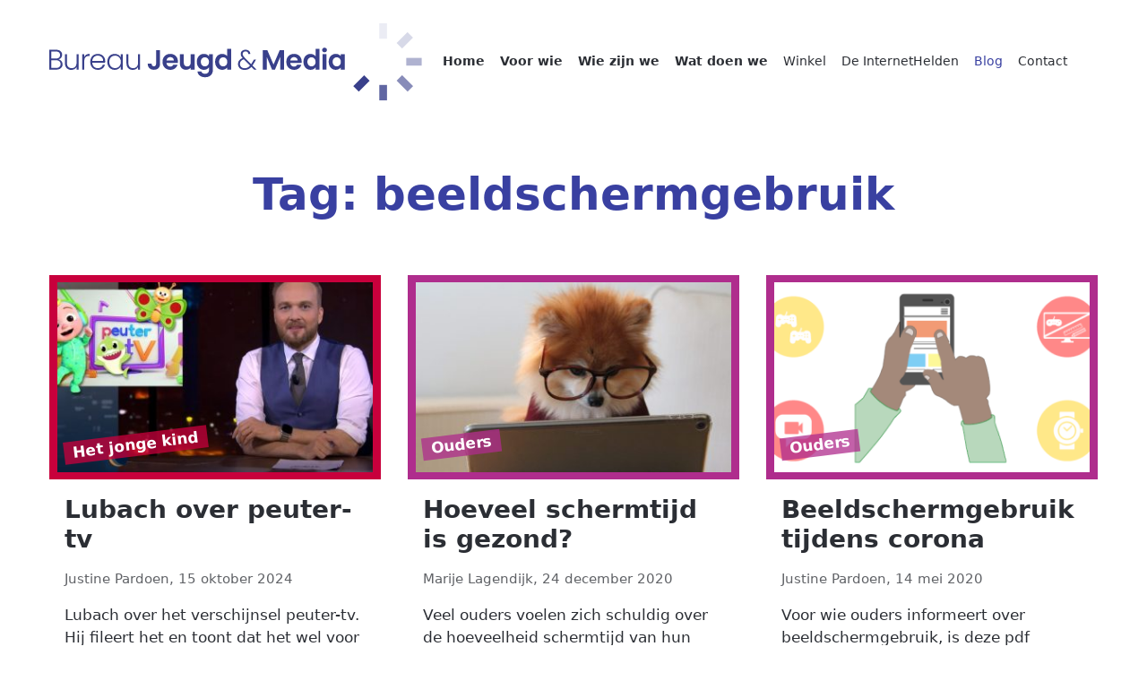

--- FILE ---
content_type: text/html; charset=UTF-8
request_url: https://www.bureaujeugdenmedia.nl/tag/beeldschermgebruik/
body_size: 26803
content:
<!DOCTYPE html><html lang="nl-NL"><head><script data-no-optimize="1">var litespeed_docref=sessionStorage.getItem("litespeed_docref");litespeed_docref&&(Object.defineProperty(document,"referrer",{get:function(){return litespeed_docref}}),sessionStorage.removeItem("litespeed_docref"));</script> <meta charset="UTF-8"> <script type="litespeed/javascript">var gform;gform||(document.addEventListener("gform_main_scripts_loaded",function(){gform.scriptsLoaded=!0}),document.addEventListener("gform/theme/scripts_loaded",function(){gform.themeScriptsLoaded=!0}),window.addEventListener("DOMContentLiteSpeedLoaded",function(){gform.domLoaded=!0}),gform={domLoaded:!1,scriptsLoaded:!1,themeScriptsLoaded:!1,isFormEditor:()=>"function"==typeof InitializeEditor,callIfLoaded:function(o){return!(!gform.domLoaded||!gform.scriptsLoaded||!gform.themeScriptsLoaded&&!gform.isFormEditor()||(gform.isFormEditor()&&console.warn("The use of gform.initializeOnLoaded() is deprecated in the form editor context and will be removed in Gravity Forms 3.1."),o(),0))},initializeOnLoaded:function(o){gform.callIfLoaded(o)||(document.addEventListener("gform_main_scripts_loaded",()=>{gform.scriptsLoaded=!0,gform.callIfLoaded(o)}),document.addEventListener("gform/theme/scripts_loaded",()=>{gform.themeScriptsLoaded=!0,gform.callIfLoaded(o)}),window.addEventListener("DOMContentLiteSpeedLoaded",()=>{gform.domLoaded=!0,gform.callIfLoaded(o)}))},hooks:{action:{},filter:{}},addAction:function(o,r,e,t){gform.addHook("action",o,r,e,t)},addFilter:function(o,r,e,t){gform.addHook("filter",o,r,e,t)},doAction:function(o){gform.doHook("action",o,arguments)},applyFilters:function(o){return gform.doHook("filter",o,arguments)},removeAction:function(o,r){gform.removeHook("action",o,r)},removeFilter:function(o,r,e){gform.removeHook("filter",o,r,e)},addHook:function(o,r,e,t,n){null==gform.hooks[o][r]&&(gform.hooks[o][r]=[]);var d=gform.hooks[o][r];null==n&&(n=r+"_"+d.length),gform.hooks[o][r].push({tag:n,callable:e,priority:t=null==t?10:t})},doHook:function(r,o,e){var t;if(e=Array.prototype.slice.call(e,1),null!=gform.hooks[r][o]&&((o=gform.hooks[r][o]).sort(function(o,r){return o.priority-r.priority}),o.forEach(function(o){"function"!=typeof(t=o.callable)&&(t=window[t]),"action"==r?t.apply(null,e):e[0]=t.apply(null,e)})),"filter"==r)return e[0]},removeHook:function(o,r,t,n){var e;null!=gform.hooks[o][r]&&(e=(e=gform.hooks[o][r]).filter(function(o,r,e){return!!(null!=n&&n!=o.tag||null!=t&&t!=o.priority)}),gform.hooks[o][r]=e)}})</script> <meta name="viewport" content="width=device-width, initial-scale=1, shrink-to-fit=no"><link rel="profile" href="http://gmpg.org/xfn/11"><link rel="apple-touch-icon-precomposed" sizes="57x57" href="https://www.bureaujeugdenmedia.nl/wp-content/uploads/2023/04/cropped-BJM_ICON_BLUE_RGB-100x100.png" /><link rel="apple-touch-icon-precomposed" sizes="114x114" href="https://www.bureaujeugdenmedia.nl/wp-content/uploads/2023/04/cropped-BJM_ICON_BLUE_RGB-150x150.png" /><link rel="apple-touch-icon-precomposed" sizes="72x72" href="https://www.bureaujeugdenmedia.nl/wp-content/uploads/2023/04/cropped-BJM_ICON_BLUE_RGB-100x100.png" /><link rel="apple-touch-icon-precomposed" sizes="144x144" href="https://www.bureaujeugdenmedia.nl/wp-content/uploads/2023/04/cropped-BJM_ICON_BLUE_RGB-150x150.png" /><link rel="apple-touch-icon-precomposed" sizes="60x60" href="https://www.bureaujeugdenmedia.nl/wp-content/uploads/2023/04/cropped-BJM_ICON_BLUE_RGB-100x100.png" /><link rel="apple-touch-icon-precomposed" sizes="120x120" href="https://www.bureaujeugdenmedia.nl/wp-content/uploads/2023/04/cropped-BJM_ICON_BLUE_RGB-150x150.png" /><link rel="apple-touch-icon-precomposed" sizes="76x76" href="https://www.bureaujeugdenmedia.nl/wp-content/uploads/2023/04/cropped-BJM_ICON_BLUE_RGB-100x100.png" /><link rel="apple-touch-icon-precomposed" sizes="152x152" href="https://www.bureaujeugdenmedia.nl/wp-content/uploads/2023/04/cropped-BJM_ICON_BLUE_RGB-180x180.png" /><link rel="icon" type="image/png" href="https://www.bureaujeugdenmedia.nl/wp-content/uploads/2023/04/cropped-BJM_ICON_BLUE_RGB-270x270.png" sizes="196x196" /><link rel="icon" type="image/png" href="https://www.bureaujeugdenmedia.nl/wp-content/uploads/2023/04/cropped-BJM_ICON_BLUE_RGB-100x100.png" sizes="96x96" /><link rel="icon" type="image/png" href="https://www.bureaujeugdenmedia.nl/wp-content/uploads/2023/04/cropped-BJM_ICON_BLUE_RGB-32x32.png" sizes="32x32" /><link rel="icon" type="image/png" href="https://www.bureaujeugdenmedia.nl/wp-content/uploads/2023/04/cropped-BJM_ICON_BLUE_RGB-32x32.png" sizes="16x16" /><link rel="icon" type="image/png" href="https://www.bureaujeugdenmedia.nl/wp-content/uploads/2023/04/cropped-BJM_ICON_BLUE_RGB-150x150.png" sizes="128x128" /><meta name="application-name" content="Bureau Jeugd &amp; Media"/><meta name="msapplication-TileColor" content="#ffffff" /><meta name="msapplication-TileImage" content="https://www.bureaujeugdenmedia.nl/wp-content/uploads/2023/04/cropped-BJM_ICON_BLUE_RGB-100x100.png144x144.png" /><meta name="msapplication-square70x70logo" content="https://www.bureaujeugdenmedia.nl/wp-content/uploads/2023/04/cropped-BJM_ICON_BLUE_RGB-100x100.png70x70.png" /><meta name="msapplication-square150x150logo" content="https://www.bureaujeugdenmedia.nl/wp-content/uploads/2023/04/cropped-BJM_ICON_BLUE_RGB-150x150.png" /><meta name="msapplication-wide310x150logo" content="https://www.bureaujeugdenmedia.nl/wp-content/uploads/2023/04/cropped-BJM_ICON_BLUE_RGB.png" /><meta name="msapplication-square310x310logo" content="https://www.bureaujeugdenmedia.nl/wp-content/uploads/2023/04/cropped-BJM_ICON_BLUE_RGB.png" /><meta name='robots' content='index, follow, max-image-preview:large, max-snippet:-1, max-video-preview:-1' /><style>img:is([sizes="auto" i], [sizes^="auto," i]) { contain-intrinsic-size: 3000px 1500px }</style> <script type="litespeed/javascript">window._wca=window._wca||[]</script>  <script id="google_gtagjs-js-consent-mode-data-layer" type="litespeed/javascript">window.dataLayer=window.dataLayer||[];function gtag(){dataLayer.push(arguments)}
gtag('consent','default',{"ad_personalization":"denied","ad_storage":"denied","ad_user_data":"denied","analytics_storage":"denied","functionality_storage":"denied","security_storage":"denied","personalization_storage":"denied","region":["AT","BE","BG","CH","CY","CZ","DE","DK","EE","ES","FI","FR","GB","GR","HR","HU","IE","IS","IT","LI","LT","LU","LV","MT","NL","NO","PL","PT","RO","SE","SI","SK"],"wait_for_update":500});window._googlesitekitConsentCategoryMap={"statistics":["analytics_storage"],"marketing":["ad_storage","ad_user_data","ad_personalization"],"functional":["functionality_storage","security_storage"],"preferences":["personalization_storage"]};window._googlesitekitConsents={"ad_personalization":"denied","ad_storage":"denied","ad_user_data":"denied","analytics_storage":"denied","functionality_storage":"denied","security_storage":"denied","personalization_storage":"denied","region":["AT","BE","BG","CH","CY","CZ","DE","DK","EE","ES","FI","FR","GB","GR","HR","HU","IE","IS","IT","LI","LT","LU","LV","MT","NL","NO","PL","PT","RO","SE","SI","SK"],"wait_for_update":500}</script> <title>beeldschermgebruik - Bureau Jeugd &amp; Media</title><link rel="canonical" href="https://www.bureaujeugdenmedia.nl/tag/beeldschermgebruik/" /><meta property="og:locale" content="nl_NL" /><meta property="og:type" content="article" /><meta property="og:title" content="beeldschermgebruik - Bureau Jeugd &amp; Media" /><meta property="og:url" content="https://www.bureaujeugdenmedia.nl/tag/beeldschermgebruik/" /><meta property="og:site_name" content="Bureau Jeugd &amp; Media" /><meta name="twitter:card" content="summary_large_image" /><meta name="twitter:site" content="@JeugdenMedia" /> <script type="application/ld+json" class="yoast-schema-graph">{"@context":"https://schema.org","@graph":[{"@type":"CollectionPage","@id":"https://www.bureaujeugdenmedia.nl/tag/beeldschermgebruik/","url":"https://www.bureaujeugdenmedia.nl/tag/beeldschermgebruik/","name":"beeldschermgebruik - Bureau Jeugd &amp; Media","isPartOf":{"@id":"https://www.bureaujeugdenmedia.nl/#website"},"primaryImageOfPage":{"@id":"https://www.bureaujeugdenmedia.nl/tag/beeldschermgebruik/#primaryimage"},"image":{"@id":"https://www.bureaujeugdenmedia.nl/tag/beeldschermgebruik/#primaryimage"},"thumbnailUrl":"https://www.bureaujeugdenmedia.nl/wp-content/uploads/2024/10/Lubach-over-peutertv-14-oktober-2024.jpg","breadcrumb":{"@id":"https://www.bureaujeugdenmedia.nl/tag/beeldschermgebruik/#breadcrumb"},"inLanguage":"nl-NL"},{"@type":"ImageObject","inLanguage":"nl-NL","@id":"https://www.bureaujeugdenmedia.nl/tag/beeldschermgebruik/#primaryimage","url":"https://www.bureaujeugdenmedia.nl/wp-content/uploads/2024/10/Lubach-over-peutertv-14-oktober-2024.jpg","contentUrl":"https://www.bureaujeugdenmedia.nl/wp-content/uploads/2024/10/Lubach-over-peutertv-14-oktober-2024.jpg","width":993,"height":533,"caption":"Lubach over peuter-tv op 14 oktober 2024"},{"@type":"BreadcrumbList","@id":"https://www.bureaujeugdenmedia.nl/tag/beeldschermgebruik/#breadcrumb","itemListElement":[{"@type":"ListItem","position":1,"name":"Home","item":"https://www.bureaujeugdenmedia.nl/"},{"@type":"ListItem","position":2,"name":"beeldschermgebruik"}]},{"@type":"WebSite","@id":"https://www.bureaujeugdenmedia.nl/#website","url":"https://www.bureaujeugdenmedia.nl/","name":"Bureau Jeugd & Media","description":"meer over mediawijsheid","publisher":{"@id":"https://www.bureaujeugdenmedia.nl/#organization"},"potentialAction":[{"@type":"SearchAction","target":{"@type":"EntryPoint","urlTemplate":"https://www.bureaujeugdenmedia.nl/?s={search_term_string}"},"query-input":{"@type":"PropertyValueSpecification","valueRequired":true,"valueName":"search_term_string"}}],"inLanguage":"nl-NL"},{"@type":"Organization","@id":"https://www.bureaujeugdenmedia.nl/#organization","name":"Bureau Jeugd & Media","url":"https://www.bureaujeugdenmedia.nl/","logo":{"@type":"ImageObject","inLanguage":"nl-NL","@id":"https://www.bureaujeugdenmedia.nl/#/schema/logo/image/","url":"https://www.bureaujeugdenmedia.nl/wp-content/uploads/2023/12/BJM_A_LOGO_CENTRED_BLUE_RGB.png","contentUrl":"https://www.bureaujeugdenmedia.nl/wp-content/uploads/2023/12/BJM_A_LOGO_CENTRED_BLUE_RGB.png","width":1713,"height":1713,"caption":"Bureau Jeugd & Media"},"image":{"@id":"https://www.bureaujeugdenmedia.nl/#/schema/logo/image/"},"sameAs":["https://x.com/JeugdenMedia","https://www.linkedin.com/company/bureau-jeugd-en-media","https://www.instagram.com/bureaujeugdenmedia/"]}]}</script> <link rel='dns-prefetch' href='//stats.wp.com' /><link rel='dns-prefetch' href='//www.googletagmanager.com' /><link rel='dns-prefetch' href='//fonts.googleapis.com' /><link rel="alternate" type="application/rss+xml" title="Bureau Jeugd &amp; Media &raquo; feed" href="https://www.bureaujeugdenmedia.nl/feed/" /><link rel="alternate" type="application/rss+xml" title="Bureau Jeugd &amp; Media &raquo; reacties feed" href="https://www.bureaujeugdenmedia.nl/comments/feed/" /><link rel="alternate" type="application/rss+xml" title="Bureau Jeugd &amp; Media &raquo; beeldschermgebruik tag feed" href="https://www.bureaujeugdenmedia.nl/tag/beeldschermgebruik/feed/" /><link data-optimized="2" rel="stylesheet" href="https://www.bureaujeugdenmedia.nl/wp-content/litespeed/css/89b4462803e8cb930423d22bfd5719ca.css?ver=45870" /><style id='classic-theme-styles-inline-css'>/*! This file is auto-generated */
.wp-block-button__link{color:#fff;background-color:#32373c;border-radius:9999px;box-shadow:none;text-decoration:none;padding:calc(.667em + 2px) calc(1.333em + 2px);font-size:1.125em}.wp-block-file__button{background:#32373c;color:#fff;text-decoration:none}</style><style id='jetpack-sharing-buttons-style-inline-css'>.jetpack-sharing-buttons__services-list{display:flex;flex-direction:row;flex-wrap:wrap;gap:0;list-style-type:none;margin:5px;padding:0}.jetpack-sharing-buttons__services-list.has-small-icon-size{font-size:12px}.jetpack-sharing-buttons__services-list.has-normal-icon-size{font-size:16px}.jetpack-sharing-buttons__services-list.has-large-icon-size{font-size:24px}.jetpack-sharing-buttons__services-list.has-huge-icon-size{font-size:36px}@media print{.jetpack-sharing-buttons__services-list{display:none!important}}.editor-styles-wrapper .wp-block-jetpack-sharing-buttons{gap:0;padding-inline-start:0}ul.jetpack-sharing-buttons__services-list.has-background{padding:1.25em 2.375em}</style><style id='woocommerce-layout-inline-css'>.infinite-scroll .woocommerce-pagination {
		display: none;
	}</style><style id='woo-checkout-for-digital-goods-inline-css'>.wc-block-checkout__main .wc-block-checkout__order-notes{display:none!important;}</style> <script type="litespeed/javascript" data-src="https://www.bureaujeugdenmedia.nl/wp-includes/js/jquery/jquery.min.js" id="jquery-core-js"></script> <script src="https://stats.wp.com/s-202604.js" id="woocommerce-analytics-js" defer data-wp-strategy="defer"></script>  <script type="litespeed/javascript" data-src="https://www.googletagmanager.com/gtag/js?id=GT-KVHKZ7Z" id="google_gtagjs-js"></script> <script id="google_gtagjs-js-after" type="litespeed/javascript">window.dataLayer=window.dataLayer||[];function gtag(){dataLayer.push(arguments)}
gtag("set","linker",{"domains":["www.bureaujeugdenmedia.nl"]});gtag("js",new Date());gtag("set","developer_id.dZTNiMT",!0);gtag("config","GT-KVHKZ7Z");gtag("config","AW-16789602840");window._googlesitekit=window._googlesitekit||{};window._googlesitekit.throttledEvents=[];window._googlesitekit.gtagEvent=(name,data)=>{var key=JSON.stringify({name,data});if(!!window._googlesitekit.throttledEvents[key]){return}window._googlesitekit.throttledEvents[key]=!0;setTimeout(()=>{delete window._googlesitekit.throttledEvents[key]},5);gtag("event",name,{...data,event_source:"site-kit"})}</script> <link rel="https://api.w.org/" href="https://www.bureaujeugdenmedia.nl/wp-json/" /><link rel="alternate" title="JSON" type="application/json" href="https://www.bureaujeugdenmedia.nl/wp-json/wp/v2/tags/49" /><link rel="EditURI" type="application/rsd+xml" title="RSD" href="https://www.bureaujeugdenmedia.nl/xmlrpc.php?rsd" /><meta name="generator" content="WordPress 6.8.3" /><meta name="generator" content="WooCommerce 10.4.3" /><meta name="generator" content="Site Kit by Google 1.170.0" /><style>img#wpstats{display:none}</style><style>.cmplz-hidden {
					display: none !important;
				}</style><meta name="mobile-web-app-capable" content="yes"><meta name="apple-mobile-web-app-capable" content="yes"><meta name="apple-mobile-web-app-title" content="Bureau Jeugd &amp; Media - meer over mediawijsheid">
<noscript><style>.woocommerce-product-gallery{ opacity: 1 !important; }</style></noscript>
 <script type="litespeed/javascript">(function(w,d,s,l,i){w[l]=w[l]||[];w[l].push({'gtm.start':new Date().getTime(),event:'gtm.js'});var f=d.getElementsByTagName(s)[0],j=d.createElement(s),dl=l!='dataLayer'?'&l='+l:'';j.async=!0;j.src='https://www.googletagmanager.com/gtm.js?id='+i+dl;f.parentNode.insertBefore(j,f)})(window,document,'script','dataLayer','GTM-M79ZHZ7R')</script> <link rel="icon" href="https://www.bureaujeugdenmedia.nl/wp-content/uploads/2023/04/cropped-BJM_ICON_BLUE_RGB-32x32.png" sizes="32x32" /><link rel="icon" href="https://www.bureaujeugdenmedia.nl/wp-content/uploads/2023/04/cropped-BJM_ICON_BLUE_RGB-192x192.png" sizes="192x192" /><link rel="apple-touch-icon" href="https://www.bureaujeugdenmedia.nl/wp-content/uploads/2023/04/cropped-BJM_ICON_BLUE_RGB-180x180.png" /><meta name="msapplication-TileImage" content="https://www.bureaujeugdenmedia.nl/wp-content/uploads/2023/04/cropped-BJM_ICON_BLUE_RGB-270x270.png" /><style id="wp-custom-css">.related  .add-to-cart-container,
.post-type-archive-product  .add-to-cart-container,
.tax-product_cat  .add-to-cart-container {
	display:none;
}</style><link rel="stylesheet" href="//cdn.jsdelivr.net/npm/swiper@9/swiper-bundle.min.css" /> <script type="litespeed/javascript" data-src="//cdn.jsdelivr.net/npm/swiper@9/swiper-bundle.min.js"></script> </head><body class="archive tag tag-beeldschermgebruik tag-49 wp-custom-logo wp-embed-responsive wp-theme-understrap wp-child-theme-bjenm theme-understrap woocommerce-no-js group-blog hfeed understrap-no-sidebar" itemscope itemtype="http://schema.org/WebSite">
<noscript>
<iframe data-lazyloaded="1" src="about:blank" data-litespeed-src="https://www.googletagmanager.com/ns.html?id=GTM-M79ZHZ7R" height="0" width="0" style="display:none;visibility:hidden"></iframe>
</noscript><div class="site d-flex flex-column min-vh-100 mw-100 overflow-x-hidden" id="page"><header id="wrapper-navbar" class="sticky-top"><a class="skip-link visually-hidden-focusable" href="#content">
Ga naar de inhoud		</a><nav id="main-nav" class="navbar navbar-expand-lg navbar-light py-4 bg-white bg-opacity-75" aria-labelledby="main-nav-label"><h2 id="main-nav-label" class="screen-reader-text">
Hoofdnavigatie</h2><div class="container px-md-0">
<a href="https://www.bureaujeugdenmedia.nl/" class="col-9 col-lg-4 col-xl-auto" rel="home"><img data-lazyloaded="1" src="[data-uri]" width="430" height="86" data-src="https://www.bureaujeugdenmedia.nl/wp-content/uploads/2023/05/logo-bjenm.svg" decoding="async" class="img-fluid d-none d-md-inline-block" alt="Bureau Jeugd &amp; Media" >
<img data-lazyloaded="1" src="[data-uri]" width="173" height="79" data-src="https://www.bureaujeugdenmedia.nl/wp-content/themes/bjenm/img/logo-mob-bjenm.svg" decoding="async" class="img-fluid d-md-none d-inline-block" alt="Bureau Jeugd &amp; Media" >
</a><button
class="navbar-toggler border-0"
type="button"
data-bs-toggle="offcanvas"
data-bs-target="#navbarNavOffcanvas"
aria-controls="navbarNavOffcanvas"
aria-expanded="false"
aria-label="Open menu"
>
<span class="navbar-toggler-icon"></span>
</button><div class="offcanvas offcanvas-start bg-white border-end-0" tabindex="-1" id="navbarNavOffcanvas" style="width:100%!important"><div class="offcanvas-header justify-content-between py-4">
<img data-lazyloaded="1" src="[data-uri]" width="173" height="79" data-src="https://www.bureaujeugdenmedia.nl/wp-content/themes/bjenm/img/logo-mob-bjenm.svg" decoding="async" class="img-fluid d-md-none d-inline-block" alt="Bureau Jeugd &amp; Media" >
<button
class="btn-close btn-close-primary text-reset"
type="button"
data-bs-dismiss="offcanvas"
aria-label="Sluit menu"
></button></div><div class="offcanvas-body"><div class="menu-main-menu-container"><ul id="main-menu" class="navbar-nav justify-content-end flex-grow-1 pe-3"><li itemscope="itemscope" itemtype="https://www.schema.org/SiteNavigationElement" id="menu-item-7031" class="menu-item menu-item-type-post_type menu-item-object-page menu-item-home menu-item-7031 nav-item"><a title="Home" href="https://www.bureaujeugdenmedia.nl/" class="nav-link text-nowrap">Home</a></li><li itemscope="itemscope" itemtype="https://www.schema.org/SiteNavigationElement" id="menu-item-6088" class="menu-item menu-item-type-post_type menu-item-object-page menu-item-6088 nav-item"><a title="Voor wie" href="https://www.bureaujeugdenmedia.nl/voor-wie/" class="nav-link text-nowrap">Voor wie</a></li><li itemscope="itemscope" itemtype="https://www.schema.org/SiteNavigationElement" id="menu-item-6078" class="wiewezijn menu-item menu-item-type-post_type menu-item-object-page menu-item-6078 nav-item"><a title="Wie zijn we" href="https://www.bureaujeugdenmedia.nl/wie-zijn-we/" class="nav-link text-nowrap">Wie zijn we</a></li><li itemscope="itemscope" itemtype="https://www.schema.org/SiteNavigationElement" id="menu-item-6075" class="ml-lg-3 watwedoen menu-item menu-item-type-post_type menu-item-object-page menu-item-6075 nav-item"><a title="Wat doen we" href="https://www.bureaujeugdenmedia.nl/wat-doen-we/" class="nav-link text-nowrap">Wat doen we</a></li><li itemscope="itemscope" itemtype="https://www.schema.org/SiteNavigationElement" id="menu-item-9325" class="menu-item menu-item-type-post_type menu-item-object-page menu-item-9325 nav-item"><a title="Winkel" href="https://www.bureaujeugdenmedia.nl/winkel/" class="nav-link text-nowrap">Winkel</a></li><li itemscope="itemscope" itemtype="https://www.schema.org/SiteNavigationElement" id="menu-item-6142" class="internethelden menu-item menu-item-type-post_type menu-item-object-page menu-item-6142 nav-item"><a title="De InternetHelden" href="https://www.bureaujeugdenmedia.nl/de-internethelden/" class="nav-link text-nowrap">De InternetHelden</a></li><li itemscope="itemscope" itemtype="https://www.schema.org/SiteNavigationElement" id="menu-item-6077" class="menu-item menu-item-type-post_type menu-item-object-page current_page_parent menu-item-6077 nav-item"><a title="Blog" href="https://www.bureaujeugdenmedia.nl/blog/" class="nav-link text-nowrap">Blog</a></li><li itemscope="itemscope" itemtype="https://www.schema.org/SiteNavigationElement" id="menu-item-6074" class="order-last menu-item menu-item-type-post_type menu-item-object-page menu-item-6074 nav-item"><a title="Contact" href="https://www.bureaujeugdenmedia.nl/contact/" class="nav-link text-nowrap">Contact</a></li><li class="menu-item menu-item-type-post_type menu-item-object-page nav-item wpmenucartli wpmenucart-display-standard menu-item empty-wpmenucart" id="wpmenucartli"><a class="wpmenucart-contents empty-wpmenucart" style="display:none">&nbsp;</a></li></ul></div></div></div></div></nav></header><div id="blog_section" class="container px-md-0 pt-5" id="content" tabindex="-1"><div class="row pb-5"><header class="col col-12 mb-5"><h1 class="text-center text-jmblue">Tag: <span>beeldschermgebruik</span></h1></header><article id="post-9460" class="post col-12 col-md-6 col-lg-4  mb-4 d-flex flex-column justify-content-top position-relative border-bottom border-3"><figure class="bg-Het jonge kind w-100 mx-auto d-block p-2 position-relative">
<img data-lazyloaded="1" src="[data-uri]" width="370" height="222" data-src="https://www.bureaujeugdenmedia.nl/wp-content/uploads/2024/10/Lubach-over-peutertv-14-oktober-2024-370x222.jpg" class="w-100 wp-post-image" alt="Lubach over peuter-tv op 14 oktober 2024" decoding="async" fetchpriority="high" /><figcaption class="mb-3">
Het jonge kind</figcaption></figure><h2 class="px-3">Lubach over peuter-tv</h2><p class="small px-3 pt-2 opacity-75">
Justine Pardoen, 15 oktober 2024</p><p class="px-3">Lubach over het verschijnsel peuter-tv. Hij fileert het en toont dat het wel voor peuters gemaakt wordt, maar niet voor hen geschikt is. &hellip; <a class="stretched-link"
href="https://www.bureaujeugdenmedia.nl/het-jonge-kind/lubach-over-peuter-tv/"><strong>Lees
verder</strong></a></p></article><article id="post-5063" class="post col-12 col-md-6 col-lg-4  mb-4 d-flex flex-column justify-content-top position-relative border-bottom border-3"><figure class="bg-Ouders w-100 mx-auto d-block p-2 position-relative">
<img data-lazyloaded="1" src="[data-uri]" width="370" height="222" data-src="https://www.bureaujeugdenmedia.nl/wp-content/uploads/2020/12/cookie-the-pom-gySMaocSdqs-unsplash-scaled-e1609092793688-370x222.jpg" class="w-100 wp-post-image" alt="" decoding="async" /><figcaption class="mb-3">
Ouders</figcaption></figure><h2 class="px-3">Hoeveel schermtijd is gezond?</h2><p class="small px-3 pt-2 opacity-75">
Marije Lagendijk, 24 december 2020</p><p class="px-3">Veel ouders voelen zich schuldig over de hoeveelheid schermtijd van hun kind(eren). En dat is begrijpelijk, want deze generatie ouders heeft in de eigen jeugd van &hellip; <a class="stretched-link"
href="https://www.bureaujeugdenmedia.nl/ouders/hoeveel-schermtijd-is-gezond/"><strong>Lees
verder</strong></a></p></article><article id="post-4231" class="post col-12 col-md-6 col-lg-4  mb-4 d-flex flex-column justify-content-top position-relative border-bottom border-3"><figure class="bg-Ouders w-100 mx-auto d-block p-2 position-relative">
<img data-lazyloaded="1" src="[data-uri]" width="370" height="222" data-src="https://www.bureaujeugdenmedia.nl/wp-content/uploads/2020/05/infographic-beeldschermgebruik-370x222.png" class="w-100 wp-post-image" alt="Beeldschermgebruik infographic" decoding="async" /><figcaption class="mb-3">
Ouders</figcaption></figure><h2 class="px-3">Beeldschermgebruik tijdens corona</h2><p class="small px-3 pt-2 opacity-75">
Justine Pardoen, 14 mei 2020</p><p class="px-3">Voor wie ouders informeert over beeldschermgebruik, is deze pdf handig (infographic). Print uit of deel in een nieuwsbrief bijvoorbeeld. Als pdf is hij hier te dow&hellip; <a class="stretched-link"
href="https://www.bureaujeugdenmedia.nl/ouders/beeldschermgebruik-tijdens-corona/"><strong>Lees
verder</strong></a></p></article><div class="col-12 d-flex justify-content-center pt-5"></div></div></div><div id="acties_section" class="container px-md-0 py-5"><div class="col-12 mb-5 text-center"><h1 class="text-center text-jmpurple">Wilt u ook met ons samenwerken?</h1><p class="mb-0">Vraag hier een offerte aan. Of laat ons hier weten dat u gebeld wilt worden en we bellen u binnen een werkdag terug.</p></div><div class="row grid text-center mx-0"><div class="col g-col-12 g-col-md-6 g-col-xl-4 position-relative text-bg-jmgreen px-0 py-2"><div class="card position-relative text-start text-md-center rounded-0 border-0 d-flex flex-row flex-md-column bg-transparent"><div class="card-body col-3 col-md-12 order-md-last my-auto pb-md-3 mx-auto bg-transparent"><div class="wp-block-image m-auto"><figure class="aligncenter size-large"><a class="stretched-link d-block" href="/diensten/ouderavonden/"><img data-lazyloaded="1" src="[data-uri]" decoding="async" width="20" height="30" data-src="/wp-content/uploads/2023/05/triangle-right.svg"></a></figure></div></div><div class="card-header card-header bg-transparent col-9 col-md-12 border-0  ps-0 pe-4 px-md-4"><h3 class="wp-block-heading my-0 display-4 py-3 pt-md-3 pb-md-0 text-white">Ik wil een ouderavond</h3></div></div></div><div class="col g-col-12 g-col-md-6 g-col-xl-4 position-relative text-bg-jmgreen px-0 py-2"><div class="card position-relative text-start text-md-center rounded-0 border-0 d-flex flex-row flex-md-column bg-transparent"><div class="card-body col-3 col-md-12 order-md-last my-auto pb-md-3 mx-auto bg-transparent"><div class="m-auto"><figure class="aligncenter size-large">
<a class="stretched-link d-block" href="#" data-bs-toggle="modal" data-bs-target="#AfspraakPlannen" role="button"><img data-lazyloaded="1" src="[data-uri]" decoding="async" width="20" height="30" data-src="/wp-content/uploads/2023/05/triangle-right.svg"></a></figure></div></div><div class="card-header card-header bg-transparent col-9 col-md-12 border-0  ps-0 pe-4 px-md-4"><h3 class="my-0 display-4 py-3 pt-md-3 pb-md-0 text-white">Ik wil gebeld worden</h3></div></div></div><div class="col g-col-12 g-col-md-6 g-col-xl-4 position-relative text-bg-jmgreen px-0 py-2"><div class="card position-relative text-start text-md-center rounded-0 border-0 d-flex flex-row flex-md-column bg-transparent"><div class="card-body col-3 col-md-12 order-md-last my-auto pb-md-3 mx-auto bg-transparent"><div class="m-auto"><figure class="aligncenter size-large">
<a class="stretched-link d-block"  href="#" data-bs-toggle="modal" data-bs-target="#AfspraakPlannen" role="button"><img data-lazyloaded="1" src="[data-uri]" decoding="async" width="20" height="30" data-src="/wp-content/uploads/2023/05/triangle-right.svg"></a></figure></div></div><div class="card-header card-header bg-transparent col-9 col-md-12 border-0  ps-0 pe-4 px-md-4"><h3 class="my-0 display-4 py-3 pt-md-3 pb-md-0 text-white">Ik wil een offerte aanvragen</h3></div></div></div></div></div><div class="wrapper pt-0" id="wrapper-footer-full" role="complementary"><div id="praatkaartenfooterbanner" class="bg-jmblue position-relative" style="background-image:url(https://www.bureaujeugdenmedia.nl/wp-content/uploads/2024/11/praatkaarten-achtergrond-2-e1731789955690.png);background-repeat:repeat;background-position:0% 50%"><div class="container"><div class="row"><div class="col col-12 position-relative text-center py-3">
<a class="link-primary h4 text-decoration-none stretched-link" href="/praatkaarten/" target="_blank" rel="noreferrer noopener">Nieuw: Praatkaarten</a></div></div></div></div><div id="nieuwsbrief" class="bg-jmpink position-relative"><div class="container"><div class="row mx-auto position-relative"><div class="col col-12 col-md-4 col-lg-3  d-flex flex-column align-content-center"><figure class="wp-block-image size-large is-resized m-auto"><img data-lazyloaded="1" src="[data-uri]" decoding="async" data-src="https://www.bureaujeugdenmedia.nl/wp-content/uploads/2023/05/Enveloppe.svg" alt="" class="wp-image-6307" style="width:236px;height:236px"/></figure></div><div class="col col-12 col-md-6 col-lg-6 d-flex align-items-center text-center text-md-left"><p class="display-2 text-white fw-normal my-auto">Meld je aan voor onze nieuwsbrief</p></div><div class="col col-12  col-md-2 col-lg-3 d-flex align-items-end">
<a class="btn btn-sm btn-primary rounded-0 mt-mb-auto stretched-link my-4 ms-auto ms-md-0 d-inline-flex" href="/nieuwsbrief/" role="button">Aanmelden</a></div></div></div></div><div id="footer" class="bg-jmpurple py-5"><div class="container"><div class="row mx-auto position-relative pb-5"><div class="col col-12 col-md-4 border-end border-white text-white py-4 py-md-0"><p><strong>Menu</strong></p><p><a href="https://www.bureaujeugdenmedia.nl/" data-type="page" data-id="6162">Home</a><br><a href="https://www.bureaujeugdenmedia.nl/voor-wie/" data-type="page" data-id="158">Voor wie</a><br><a href="https://www.bureaujeugdenmedia.nl/wie-zijn-we/" data-type="page" data-id="28">Wie we zijn</a><br><a href="https://www.bureaujeugdenmedia.nl/wat-doen-we/" data-type="page" data-id="6072">Wat we doen</a><br><a href="https://www.bureaujeugdenmedia.nl/winkel/" data-type="page" data-id="10">Winkel</a><a href="https://www.bureaujeugdenmedia.nl/wat-doen-we/" data-type="page" data-id="6072"><br></a><a href="https://www.bureaujeugdenmedia.nl/de-internethelden/" data-type="page" data-id="6140">De InternetHelden</a><br><a href="https://www.bureaujeugdenmedia.nl/blog/" data-type="page" data-id="22" target="_blank" rel="noreferrer noopener">Blog</a><br><a href="https://www.bureaujeugdenmedia.nl/contact/" data-type="page" data-id="32">Contact</a></p></div><div class="col col-12 col-md-4 border-end border-white text-white py-4 py-md-0"><p><strong>Samenwerken</strong></p><p><a href="https://www.bureaujeugdenmedia.nl/voorwaarden/" data-type="page" data-id="167">Lees hier onze algemene voorwaarden</a><br><a href="https://www.bureaujeugdenmedia.nl/wp-content/uploads/2023/12/Herziene-privacyverklaring-juni-2023-BJM.pdf" data-type="URL" data-id="https://www.bureaujeugdenmedia.nl/wp-content/uploads/2018/03/Privacyverklaring-BJM-maart-2018.pdf" target="_blank" rel="noreferrer noopener nofollow">Hier vindt u onze privacyverklaring</a><br><a href="https://www.bureaujeugdenmedia.nl/cookiebeleid-eu/">Cookiebeleid</a></p><p class="mt-auto"><strong>Contact</strong><br>Adres: Planetenbaan 20-71, Maarssen<br>Telefoon: 06 4209 5963<br>E-mail: <a href="mailto:info@bureaujeugdenmedia.nl">info@bureaujeugdenmedia.nl </a></p><p class="mb-0">KvK: 84378352</p></div><div class="col col-12 col-md-4 text-white py-4 py-md-0 ps-md-4 position-relative  order-first order-md-last"><p><strong>Zoeken binnen de website</strong></p><form role="search" method="get" action="https://www.bureaujeugdenmedia.nl/" class="wp-block-search__button-inside wp-block-search__text-button mw-100 border-0 wp-block-search"    ><label class="wp-block-search__label screen-reader-text" for="wp-block-search__input-1" >Zoeken</label><div class="wp-block-search__inside-wrapper input-group " ><input class="wp-block-search__input form-control" id="wp-block-search__input-1" placeholder="" value="" type="search" name="s" data-rlvlive="true" data-rlvparentel="#rlvlive_1" data-rlvconfig="default" required /><div class="input-group-append"><button aria-label="Zoek" class="wp-block-search__button btn btn-primary text-white wp-element-button" type="submit" >Zoek</button></div></div><span class="relevanssi-live-search-instructions">Als de resultaten voor automatisch aanvullen beschikbaar zijn, gebruik de pijlen om omhoog en omlaag te gaan naar de gewenste pagina. Touch-apparaat gebruikers, bewegen door aanraking of met veegbewegingen.</span><div id="rlvlive_1"></div></form><p></p><p><strong>Volg ons</strong></p><figure class="wp-block-image size-large is-resized me-2 d-inline-block"><a href="https://www.linkedin.com/company/bureau-jeugd-en-media" target="_blank" rel=" noreferrer noopener"><img data-lazyloaded="1" src="[data-uri]" decoding="async" width="410" height="410" data-src="https://www.bureaujeugdenmedia.nl/wp-content/uploads/2023/11/linkedin.svg" alt="" class="wp-image-8711" style="width:44px;height:44px"/></a></figure><figure class="wp-block-image size-large is-resized me-2 d-inline-block"><a href="https://www.instagram.com/bureaujeugdenmedia/" target="_blank" rel=" noreferrer noopener"><img data-lazyloaded="1" src="[data-uri]" decoding="async" width="410" height="410" data-src="https://www.bureaujeugdenmedia.nl/wp-content/uploads/2023/11/instagram.svg" alt="" class="wp-image-8709" style="width:44px;height:44px"/></a></figure></div><div class="col col-12 order-last"><div class="col col-12 pb-5 pt-5"><p class="small text-white text-center fw-light">© Bureau Jeugd &amp; Media</p></div></div></div></div></div></div><div id="AfspraakPlannen" class="modal fade" tabindex="-1" role="dialog" aria-labelledby="AfspraakPlannenLabel" aria-hidden="true"><div class="modal-dialog modal-lg vh-100 modal-dialog-scrollable m-0 top-0 bottom-0 end-0" role="document" style="min-height:100vh;"><div class="modal-content rounded-0 border-0 shadow-lg bg-teal-100 h-100"><div class="modal-header p-md-4 text-primary border-bottom display-6">Offerte aanvragen <button type="button" class="btn-close align-self-center" data-bs-dismiss="modal" aria-label="Close"></button></div><div class="modal-body p-md-4"><div></div><div class='gf_browser_chrome gform_wrapper gravity-theme gform-theme--no-framework' data-form-theme='gravity-theme' data-form-index='0' id='gform_wrapper_1' style='display:none'><div id='gf_1' class='gform_anchor' tabindex='-1'></div><form method='post' enctype='multipart/form-data' target='gform_ajax_frame_1' id='gform_1'  action='/tag/beeldschermgebruik/#gf_1' data-formid='1' novalidate><div id='gf_progressbar_wrapper_1' class='gf_progressbar_wrapper' data-start-at-zero=''><p class="gf_progressbar_title">Stap <span class='gf_step_current_page'>1</span> van <span class='gf_step_page_count'>5</span><span class='gf_step_page_name'></span></p><div class='gf_progressbar gf_progressbar_custom' aria-hidden='true'><div class='gf_progressbar_percentage percentbar_custom percentbar_20' style='width:20%; color:#fff; background-color:#3940a1;'><span>20%</span></div></div></div><div class='gform-body gform_body'><div id='gform_page_1_1' class='gform_page ' data-js='page-field-id-0' ><div class='gform_page_fields'><div id='gform_fields_1' class='gform_fields top_label form_sublabel_above description_below validation_below'><div id="field_1_43" class="gfield gfield--type-honeypot gform_validation_container field_sublabel_above gfield--has-description field_description_below field_validation_below gfield_visibility_visible"  ><label class='gfield_label gform-field-label' for='input_1_43'>X/Twitter</label><div class='ginput_container'><input name='input_43' id='input_1_43' type='text' value='' autocomplete='new-password'/></div><div class='gfield_description' id='gfield_description_1_43'>Dit veld is bedoeld voor validatiedoeleinden en moet niet worden gewijzigd.</div></div><div id="field_1_26" class="gfield gfield--type-section gfield--input-type-section gsection border-0 p-0 m-0 field_sublabel_above gfield--has-description field_description_below field_validation_below gfield_visibility_visible"  ><h3 class="gsection_title">Kom in contact met ons</h3><div class='gsection_description' id='gfield_description_1_26'><p>Wat goed dat u aan de slag gaat met mediaopvoeding en mediawijsheid. We helpen u graag verder!</p><p>In het formulier kunt u kiezen uit ons aanbod. Geef aan wanneer en voor welke doelgroep u onze expertise wilt inzetten.</p><p>Vul daarna school-  en contactgegevens in, dan komen wij bij u terug met een passend voorstel.</p></div></div></div></div><div class='gform-page-footer gform_page_footer top_label'>
<input type='button' id='gform_next_button_1_32' class='gform_next_button gform-theme-button button' onclick='gform.submission.handleButtonClick(this);' data-submission-type='next' value='Start de aanvraag'  /></div></div><div id='gform_page_1_2' class='gform_page' data-js='page-field-id-32' style='display:none;'><div class='gform_page_fields'><div id='gform_fields_1_2' class='gform_fields top_label form_sublabel_above description_below validation_below'><fieldset id="field_1_25" class="gfield gfield--type-checkbox gfield--type-choice gfield--input-type-checkbox gfield--width-full bg-light p-3 rounded-3 small gfield_contains_required field_sublabel_above gfield--has-description field_description_above field_validation_below gfield_visibility_visible"  ><legend class='gfield_label gform-field-label gfield_label_before_complex' >Ik kom graag in contact met Bureau Jeugd &amp; Media over:<span class="gfield_required"><span class="gfield_required gfield_required_text">(Vereist)</span></span></legend><div class='gfield_description' id='gfield_description_1_25'>Selecteer één of meer diensten</div><div class='ginput_container ginput_container_checkbox'><div class='gfield_checkbox ' id='input_1_25'><div class='gchoice gchoice_1_25_1'>
<input class='gfield-choice-input' name='input_25.1' type='checkbox'  value='Een BJM ouderavond'  id='choice_1_25_1'   aria-describedby="gfield_description_1_25"/>
<label for='choice_1_25_1' id='label_1_25_1' class='gform-field-label gform-field-label--type-inline'>Een BJM ouderavond</label></div><div class='gchoice gchoice_1_25_2'>
<input class='gfield-choice-input' name='input_25.2' type='checkbox'  value='Een lezing voor ouders of jeugdprofessionals'  id='choice_1_25_2'   />
<label for='choice_1_25_2' id='label_1_25_2' class='gform-field-label gform-field-label--type-inline'>Een lezing voor ouders of jeugdprofessionals</label></div><div class='gchoice gchoice_1_25_3'>
<input class='gfield-choice-input' name='input_25.3' type='checkbox'  value='Een workshop of training voor onderwijs- of jeugdprofessionals'  id='choice_1_25_3'   />
<label for='choice_1_25_3' id='label_1_25_3' class='gform-field-label gform-field-label--type-inline'>Een workshop of training voor onderwijs- of jeugdprofessionals</label></div><div class='gchoice gchoice_1_25_4'>
<input class='gfield-choice-input' name='input_25.4' type='checkbox'  value='Gastlessen voor PO, VO of MBO'  id='choice_1_25_4'   />
<label for='choice_1_25_4' id='label_1_25_4' class='gform-field-label gform-field-label--type-inline'>Gastlessen voor PO, VO of MBO</label></div><div class='gchoice gchoice_1_25_5'>
<input class='gfield-choice-input' name='input_25.5' type='checkbox'  value='Een dagvoorzitter of gespreksleider'  id='choice_1_25_5'   />
<label for='choice_1_25_5' id='label_1_25_5' class='gform-field-label gform-field-label--type-inline'>Een dagvoorzitter of gespreksleider</label></div><div class='gchoice gchoice_1_25_6'>
<input class='gfield-choice-input' name='input_25.6' type='checkbox'  value='Telefonische afspraak BJM aanbod'  id='choice_1_25_6'   />
<label for='choice_1_25_6' id='label_1_25_6' class='gform-field-label gform-field-label--type-inline'>Telefonische afspraak BJM aanbod</label></div><div class='gchoice gchoice_1_25_7'>
<input class='gfield-choice-input' name='input_25.7' type='checkbox'  value='Anders, nl:'  id='choice_1_25_7'   />
<label for='choice_1_25_7' id='label_1_25_7' class='gform-field-label gform-field-label--type-inline'>Anders, nl:</label></div></div></div></fieldset><div id="field_1_22" class="gfield gfield--type-textarea gfield--input-type-textarea gfield--width-full gfield_contains_required field_sublabel_above gfield--no-description field_description_below field_validation_below gfield_visibility_visible"  ><label class='gfield_label gform-field-label' for='input_1_22'>Schrijf hier uw vraag, voorstel of suggestie<span class="gfield_required"><span class="gfield_required gfield_required_text">(Vereist)</span></span></label><div class='ginput_container ginput_container_textarea'><textarea name='input_22' id='input_1_22' class='textarea small'     aria-required="true" aria-invalid="false"   rows='10' cols='50'></textarea></div></div></div></div><div class='gform-page-footer gform_page_footer top_label'>
<input type='button' id='gform_previous_button_1_21' class='gform_previous_button gform-theme-button gform-theme-button--secondary button' onclick='gform.submission.handleButtonClick(this);' data-submission-type='previous' value='Vorige'  /> <input type='button' id='gform_next_button_1_21' class='gform_next_button gform-theme-button button' onclick='gform.submission.handleButtonClick(this);' data-submission-type='next' value='Volgende'  /></div></div><div id='gform_page_1_3' class='gform_page' data-js='page-field-id-21' style='display:none;'><div class='gform_page_fields'><div id='gform_fields_1_3' class='gform_fields top_label form_sublabel_above description_below validation_below'><div id="field_1_8" class="gfield gfield--type-section gfield--input-type-section gsection border-0 p-0 field_sublabel_above gfield--has-description field_description_below field_validation_below gfield_visibility_visible"  ><h3 class="gsection_title">Uw aanvraag</h3><div class='gsection_description' id='gfield_description_1_8'>Welke expertise wenst u van Bureau Jeugd en Media?</div></div><div id="field_1_3" class="gfield gfield--type-textarea gfield--input-type-textarea gfield--width-full gfield_contains_required field_sublabel_above gfield--has-description field_description_below hidden_label field_validation_below gfield_visibility_visible"  ><label class='gfield_label gform-field-label' for='input_1_3'>Doelgroep<span class="gfield_required"><span class="gfield_required gfield_required_text">(Vereist)</span></span></label><div class='ginput_container ginput_container_textarea'><textarea name='input_3' id='input_1_3' class='textarea small'  aria-describedby="gfield_description_1_3"   aria-required="true" aria-invalid="false"   rows='10' cols='50'></textarea></div><div class='gfield_description' id='gfield_description_1_3'>Schrijf in het kort met welk doel u de aanvraag doet</div></div><div id="field_1_41" class="gfield gfield--type-select gfield--input-type-select gfield--width-full gfield_contains_required field_sublabel_above gfield--has-description field_description_below field_validation_below gfield_visibility_visible"  ><label class='gfield_label gform-field-label' for='input_1_41'>Doelgroep<span class="gfield_required"><span class="gfield_required gfield_required_text">(Vereist)</span></span></label><div class='ginput_container ginput_container_select'><select name='input_41' id='input_1_41' class='large gfield_select'  aria-describedby="gfield_description_1_41"  aria-required="true" aria-invalid="false" ><option value='' selected='selected' class='gf_placeholder'>Maak een keuze..</option><option value='Ouders' >Ouders</option><option value='Docenten / leerkrachten' >Docenten / leerkrachten</option><option value='Leerlingen onderbouw' >Leerlingen onderbouw</option><option value='Leerlingen bovenbouw' >Leerlingen bovenbouw</option><option value='Anders / overig' >Anders / overig</option></select></div><div class='gfield_description' id='gfield_description_1_41'>Voor wie is deze aanvraag bedoeld? Bijv. leerlingen, ouders, docenten etc.</div></div><div id="field_1_33" class="gfield gfield--type-select gfield--input-type-select gfield--width-full gfield_contains_required field_sublabel_above gfield--has-description field_description_below field_validation_below gfield_visibility_visible"  ><label class='gfield_label gform-field-label' for='input_1_33'>Wanneer wilt u deze dienst inzetten<span class="gfield_required"><span class="gfield_required gfield_required_text">(Vereist)</span></span></label><div class='ginput_container ginput_container_select'><select name='input_33' id='input_1_33' class='large gfield_select'  aria-describedby="gfield_description_1_33"  aria-required="true" aria-invalid="false" ><option value='' selected='selected' class='gf_placeholder'>Selecteer wanneer</option><option value='Weet ik nog niet, ik ben me nog aan het oriënteren' >Weet ik nog niet, ik ben me nog aan het oriënteren</option><option value='Op korte termijn, binnen nu en enkele weken' >Op korte termijn, binnen nu en enkele weken</option><option value='Over een half jaar' >Over een half jaar</option><option value='Volgend schooljaar' >Volgend schooljaar</option><option value='Het zit anders' >Het zit anders</option></select></div><div class='gfield_description' id='gfield_description_1_33'>Geef aan wanneer ongeveer u deze dienst wilt inzetten</div></div><div id="field_1_34" class="gfield gfield--type-textarea gfield--input-type-textarea gfield--width-full gfield_contains_required field_sublabel_above gfield--has-description field_description_below hidden_label field_validation_below gfield_visibility_visible"  ><label class='gfield_label gform-field-label' for='input_1_34'>Dienst inzetten ander moment<span class="gfield_required"><span class="gfield_required gfield_required_text">(Vereist)</span></span></label><div class='ginput_container ginput_container_textarea'><textarea name='input_34' id='input_1_34' class='textarea small'  aria-describedby="gfield_description_1_34"   aria-required="true" aria-invalid="false"   rows='10' cols='50'></textarea></div><div class='gfield_description' id='gfield_description_1_34'>Licht uw keuze toe</div></div><div id="field_1_39" class="gfield gfield--type-date gfield--input-type-date gfield--input-type-datepicker gfield--datepicker-default-icon gfield--width-full field_sublabel_above gfield--no-description field_description_below field_validation_below gfield_visibility_visible"  ><label class='gfield_label gform-field-label' for='input_1_39'>Op welke datum vind dit plaats?</label><div class='ginput_container ginput_container_date'>
<input name='input_39' id='input_1_39' type='text' value='' class='datepicker gform-datepicker dmy_dash datepicker_with_icon gdatepicker_with_icon'   placeholder='dd-mm-yyyy' aria-describedby="input_1_39_date_format" aria-invalid="false" />
<span id='input_1_39_date_format' class='screen-reader-text'>DD dash MM dash JJJJ</span></div>
<input type='hidden' id='gforms_calendar_icon_input_1_39' class='gform_hidden' value='https://www.bureaujeugdenmedia.nl/wp-content/plugins/gravityforms/images/datepicker/datepicker.svg'/></div><fieldset id="field_1_38" class="gfield gfield--type-list gfield--input-type-list gfield--width-full field_sublabel_above gfield--has-description field_description_below field_validation_below gfield_visibility_visible"  ><legend class='gfield_label gform-field-label' >Indien er meerdere data zijn, vul deze aan:</legend><div class='ginput_container ginput_container_list ginput_list '><div class='gfield_list gfield_list_container'><div class="gfield_list_groups"><div class='gfield_list_row_odd gfield_list_group gform-grid-row'><div class='gfield_list_group_item gfield_list_cell gfield_list_38_cell1 gform-grid-col' ><input aria-invalid='false'  aria-describedby="gfield_description_1_38" aria-label='Indien er meerdere data zijn, vul deze aan:, Rij 1' data-aria-label-template='Indien er meerdere data zijn, vul deze aan:, Rij {0}' type='text' name='input_38[]' value=''   /></div><div class='gfield_list_icons gform-grid-col'>   <button type='button'  class='add_list_item ' aria-label='Nog een rij toevoegen' onclick='gformAddListItem(this, 4)'>Toevoegen</button>   <button type='button'  class='delete_list_item' aria-label='Verwijder rij 1' data-aria-label-template='Verwijder rij {0}' onclick='gformDeleteListItem(this, 4)' style="visibility:hidden;">Verwijder</button></div></div></div></div></div><div class='gfield_description' id='gfield_description_1_38'>dd-mm-jjjj</div></fieldset></div></div><div class='gform-page-footer gform_page_footer top_label'>
<input type='button' id='gform_previous_button_1_31' class='gform_previous_button gform-theme-button gform-theme-button--secondary button' onclick='gform.submission.handleButtonClick(this);' data-submission-type='previous' value='Vorige'  /> <input type='button' id='gform_next_button_1_31' class='gform_next_button gform-theme-button button' onclick='gform.submission.handleButtonClick(this);' data-submission-type='next' value='Volgende'  /></div></div><div id='gform_page_1_4' class='gform_page' data-js='page-field-id-31' style='display:none;'><div class='gform_page_fields'><div id='gform_fields_1_4' class='gform_fields top_label form_sublabel_above description_below validation_below'><div id="field_1_7" class="gfield gfield--type-section gfield--input-type-section gsection border-0 p-0 field_sublabel_above gfield--has-description field_description_below field_validation_below gfield_visibility_visible"  ><h3 class="gsection_title">Gegevens van de school of organisatie</h3><div class='gsection_description' id='gfield_description_1_7'>Vul hier de naam en het adres van de school, scholengemeenschap of organisatie in</div></div><div id="field_1_13" class="gfield gfield--type-text gfield--input-type-text gfield--width-half gfield_contains_required field_sublabel_above gfield--no-description field_description_below field_validation_below gfield_visibility_visible"  ><label class='gfield_label gform-field-label' for='input_1_13'>School<span class="gfield_required"><span class="gfield_required gfield_required_text">(Vereist)</span></span></label><div class='ginput_container ginput_container_text'><input name='input_13' id='input_1_13' type='text' value='' class='large'    placeholder='Organisatie, scholengemeenschap of school' aria-required="true" aria-invalid="false"   /></div></div><div id="field_1_42" class="gfield gfield--type-text gfield--input-type-text gfield--width-half field_sublabel_above gfield--no-description field_description_below field_validation_below gfield_visibility_visible"  ><label class='gfield_label gform-field-label' for='input_1_42'>KVK nummer</label><div class='ginput_container ginput_container_text'><input name='input_42' id='input_1_42' type='text' value='' class='large'    placeholder='Indien beschikbaar'  aria-invalid="false"   /></div></div><fieldset id="field_1_4" class="gfield gfield--type-address gfield--input-type-address gfield--width-full gfield_contains_required field_sublabel_hidden_label gfield--no-description field_description_below field_validation_below gfield_visibility_visible"  ><legend class='gfield_label gform-field-label gfield_label_before_complex' >Adres<span class="gfield_required"><span class="gfield_required gfield_required_text">(Vereist)</span></span></legend><div class='ginput_complex ginput_container has_street has_city has_zip ginput_container_address gform-grid-row' id='input_1_4' >
<span class='ginput_full address_line_1 ginput_address_line_1 gform-grid-col' id='input_1_4_1_container' >
<input type='text' name='input_4.1' id='input_1_4_1' value=''   placeholder='Straat + huisnummer' aria-required='true'   autocomplete="address-line1" />
<label for='input_1_4_1' id='input_1_4_1_label' class='gform-field-label gform-field-label--type-sub hidden_sub_label screen-reader-text'>Straat + huisnummer</label>
</span><span class='ginput_left address_zip ginput_address_zip gform-grid-col' id='input_1_4_5_container' >
<input type='text' name='input_4.5' id='input_1_4_5' value=''   placeholder='Postcode' aria-required='true'   autocomplete="postal-code" />
<label for='input_1_4_5' id='input_1_4_5_label' class='gform-field-label gform-field-label--type-sub hidden_sub_label screen-reader-text'>Postcode</label>
</span><span class='ginput_right address_city ginput_address_city gform-grid-col' id='input_1_4_3_container' >
<input type='text' name='input_4.3' id='input_1_4_3' value=''   placeholder='Plaats' aria-required='true'   autocomplete="address-level2" />
<label for='input_1_4_3' id='input_1_4_3_label' class='gform-field-label gform-field-label--type-sub hidden_sub_label screen-reader-text'>Plaats</label>
</span><input type='hidden' class='gform_hidden' name='input_4.4' id='input_1_4_4' value=''/><input type='hidden' class='gform_hidden' name='input_4.6' id='input_1_4_6' value='Nederland' /><div class='gf_clear gf_clear_complex'></div></div></fieldset></div></div><div class='gform-page-footer gform_page_footer top_label'>
<input type='button' id='gform_previous_button_1_18' class='gform_previous_button gform-theme-button gform-theme-button--secondary button' onclick='gform.submission.handleButtonClick(this);' data-submission-type='previous' value='Vorige'  /> <input type='button' id='gform_next_button_1_18' class='gform_next_button gform-theme-button button' onclick='gform.submission.handleButtonClick(this);' data-submission-type='next' value='Volgende'  /></div></div><div id='gform_page_1_5' class='gform_page' data-js='page-field-id-18' style='display:none;'><div class='gform_page_fields'><div id='gform_fields_1_5' class='gform_fields top_label form_sublabel_above description_below validation_below'><div id="field_1_14" class="gfield gfield--type-section gfield--input-type-section gsection border-0 p-0 field_sublabel_above gfield--has-description field_description_below field_validation_below gfield_visibility_visible"  ><h3 class="gsection_title">Contactgegevens</h3><div class='gsection_description' id='gfield_description_1_14'>Vul hier de gegevens van u of de betreffende contactpersoon in.</div></div><fieldset id="field_1_16" class="gfield gfield--type-name gfield--input-type-name gfield--width-full gfield_contains_required field_sublabel_hidden_label gfield--no-description field_description_below field_validation_below gfield_visibility_visible"  ><legend class='gfield_label gform-field-label gfield_label_before_complex' >Uw naam<span class="gfield_required"><span class="gfield_required gfield_required_text">(Vereist)</span></span></legend><div class='ginput_complex ginput_container ginput_container--name no_prefix has_first_name no_middle_name has_last_name no_suffix gf_name_has_2 ginput_container_name gform-grid-row' id='input_1_16'>
<span id='input_1_16_3_container' class='name_first gform-grid-col gform-grid-col--size-auto' >
<input type='text' name='input_16.3' id='input_1_16_3' value=''   aria-required='true'   placeholder='Voornaam' autocomplete="given-name" />
<label for='input_1_16_3' class='gform-field-label gform-field-label--type-sub hidden_sub_label screen-reader-text'>Voornaam</label>
</span>
<span id='input_1_16_6_container' class='name_last gform-grid-col gform-grid-col--size-auto' >
<input type='text' name='input_16.6' id='input_1_16_6' value=''   aria-required='true'   placeholder='Achternaam' autocomplete="family-name" />
<label for='input_1_16_6' class='gform-field-label gform-field-label--type-sub hidden_sub_label screen-reader-text'>Achternaam</label>
</span></div></fieldset><div id="field_1_2" class="gfield gfield--type-email gfield--input-type-email gfield--width-half gfield_contains_required field_sublabel_above gfield--no-description field_description_below field_validation_below gfield_visibility_visible"  ><label class='gfield_label gform-field-label' for='input_1_2'>E-mailadres<span class="gfield_required"><span class="gfield_required gfield_required_text">(Vereist)</span></span></label><div class='ginput_container ginput_container_email'>
<input name='input_2' id='input_1_2' type='email' value='' class='large'   placeholder='E-mailadres' aria-required="true" aria-invalid="false"  /></div></div><div id="field_1_5" class="gfield gfield--type-phone gfield--input-type-phone gfield--width-half gfield_contains_required field_sublabel_above gfield--no-description field_description_below field_validation_below gfield_visibility_visible"  ><label class='gfield_label gform-field-label' for='input_1_5'>Telefoonnummer<span class="gfield_required"><span class="gfield_required gfield_required_text">(Vereist)</span></span></label><div class='ginput_container ginput_container_phone'><input name='input_5' id='input_1_5' type='tel' value='' class='large'  placeholder='Mobiele telefoonnummer' aria-required="true" aria-invalid="false"  autocomplete="tel" /></div></div><div id="field_1_29" class="gfield gfield--type-html gfield--input-type-html gfield--width-full small gfield_html gfield_no_follows_desc field_sublabel_above gfield--no-description field_description_below field_validation_below gfield_visibility_visible"  >Meld je ook aan voor onze maandelijkse nieuwsbrief met nieuws over de online jeugdcultuur en tips voor mediawijze gesprekken thuis en op school.</div><fieldset id="field_1_15" class="gfield gfield--type-checkbox gfield--type-choice gfield--input-type-checkbox gfield--width-full field_sublabel_above gfield--no-description field_description_below hidden_label field_validation_below gfield_visibility_visible"  ><legend class='gfield_label gform-field-label gfield_label_before_complex' >Akkoord nieuwsbrief</legend><div class='ginput_container ginput_container_checkbox'><div class='gfield_checkbox ' id='input_1_15'><div class='gchoice gchoice_1_15_1'>
<input class='gfield-choice-input' name='input_15.1' type='checkbox'  value='nieuwsbrief'  id='choice_1_15_1'   />
<label for='choice_1_15_1' id='label_1_15_1' class='gform-field-label gform-field-label--type-inline'>Ik ontvang graag de nieuwsbrief van Bureau Jeugd &amp; Media</label></div></div></div></fieldset></div></div><div class='gform-page-footer gform_page_footer top_label'><input type='submit' id='gform_previous_button_1' class='gform_previous_button gform-theme-button gform-theme-button--secondary button' onclick='gform.submission.handleButtonClick(this);' data-submission-type='previous' value='Vorige'  /> <input type='submit' id='gform_submit_button_1' class='gform_button button' onclick='gform.submission.handleButtonClick(this);' data-submission-type='submit' value='Versturen'  /> <input type='hidden' name='gform_ajax' value='form_id=1&amp;title=&amp;description=&amp;tabindex=0&amp;theme=gravity-theme&amp;styles={&quot;theme&quot;:&quot;gravity-theme&quot;,&quot;inputPrimaryColor&quot;:&quot;#204ce5&quot;,&quot;labelFontSize&quot;:&quot;16&quot;,&quot;descriptionFontSize&quot;:&quot;16&quot;}&amp;hash=baab25772694456c1fe1016315a16f01' />
<input type='hidden' class='gform_hidden' name='gform_submission_method' data-js='gform_submission_method_1' value='iframe' />
<input type='hidden' class='gform_hidden' name='gform_theme' data-js='gform_theme_1' id='gform_theme_1' value='gravity-theme' />
<input type='hidden' class='gform_hidden' name='gform_style_settings' data-js='gform_style_settings_1' id='gform_style_settings_1' value='{&quot;theme&quot;:&quot;gravity-theme&quot;,&quot;inputPrimaryColor&quot;:&quot;#204ce5&quot;,&quot;labelFontSize&quot;:&quot;16&quot;,&quot;descriptionFontSize&quot;:&quot;16&quot;}' />
<input type='hidden' class='gform_hidden' name='is_submit_1' value='1' />
<input type='hidden' class='gform_hidden' name='gform_submit' value='1' />
<input type='hidden' class='gform_hidden' name='gform_unique_id' value='' />
<input type='hidden' class='gform_hidden' name='state_1' value='[base64]' />
<input type='hidden' autocomplete='off' class='gform_hidden' name='gform_target_page_number_1' id='gform_target_page_number_1' value='2' />
<input type='hidden' autocomplete='off' class='gform_hidden' name='gform_source_page_number_1' id='gform_source_page_number_1' value='1' />
<input type='hidden' name='gform_field_values' value='' /></div></div></div></form></div>
<iframe data-lazyloaded="1" src="about:blank" style='display:none;width:0px;height:0px;' data-litespeed-src='about:blank' name='gform_ajax_frame_1' id='gform_ajax_frame_1' title='Dit iframe bevat de vereiste logica om Ajax aangedreven Gravity Forms te verwerken.'></iframe> <script type="litespeed/javascript">gform.initializeOnLoaded(function(){gformInitSpinner(1,'https://www.bureaujeugdenmedia.nl/wp-content/plugins/gravityforms/images/spinner.svg',!0);jQuery('#gform_ajax_frame_1').on('load',function(){var contents=jQuery(this).contents().find('*').html();var is_postback=contents.indexOf('GF_AJAX_POSTBACK')>=0;if(!is_postback){return}var form_content=jQuery(this).contents().find('#gform_wrapper_1');var is_confirmation=jQuery(this).contents().find('#gform_confirmation_wrapper_1').length>0;var is_redirect=contents.indexOf('gformRedirect(){')>=0;var is_form=form_content.length>0&&!is_redirect&&!is_confirmation;var mt=parseInt(jQuery('html').css('margin-top'),10)+parseInt(jQuery('body').css('margin-top'),10)+100;if(is_form){form_content.find('form').css('opacity',0);jQuery('#gform_wrapper_1').html(form_content.html());if(form_content.hasClass('gform_validation_error')){jQuery('#gform_wrapper_1').addClass('gform_validation_error')}else{jQuery('#gform_wrapper_1').removeClass('gform_validation_error')}setTimeout(function(){jQuery(document).scrollTop(jQuery('#gform_wrapper_1').offset().top-mt)},50);if(window.gformInitDatepicker){gformInitDatepicker()}if(window.gformInitPriceFields){gformInitPriceFields()}var current_page=jQuery('#gform_source_page_number_1').val();gformInitSpinner(1,'https://www.bureaujeugdenmedia.nl/wp-content/plugins/gravityforms/images/spinner.svg',!0);jQuery(document).trigger('gform_page_loaded',[1,current_page]);window.gf_submitting_1=!1}else if(!is_redirect){var confirmation_content=jQuery(this).contents().find('.GF_AJAX_POSTBACK').html();if(!confirmation_content){confirmation_content=contents}jQuery('#gform_wrapper_1').replaceWith(confirmation_content);jQuery(document).scrollTop(jQuery('#gf_1').offset().top-mt);jQuery(document).trigger('gform_confirmation_loaded',[1]);window.gf_submitting_1=!1;wp.a11y.speak(jQuery('#gform_confirmation_message_1').text())}else{jQuery('#gform_1').append(contents);if(window.gformRedirect){gformRedirect()}}jQuery(document).trigger("gform_pre_post_render",[{formId:"1",currentPage:"current_page",abort:function(){this.preventDefault()}}]);if(event&&event.defaultPrevented){return}const gformWrapperDiv=document.getElementById("gform_wrapper_1");if(gformWrapperDiv){const visibilitySpan=document.createElement("span");visibilitySpan.id="gform_visibility_test_1";gformWrapperDiv.insertAdjacentElement("afterend",visibilitySpan)}const visibilityTestDiv=document.getElementById("gform_visibility_test_1");let postRenderFired=!1;function triggerPostRender(){if(postRenderFired){return}postRenderFired=!0;gform.core.triggerPostRenderEvents(1,current_page);if(visibilityTestDiv){visibilityTestDiv.parentNode.removeChild(visibilityTestDiv)}}function debounce(func,wait,immediate){var timeout;return function(){var context=this,args=arguments;var later=function(){timeout=null;if(!immediate)func.apply(context,args);};var callNow=immediate&&!timeout;clearTimeout(timeout);timeout=setTimeout(later,wait);if(callNow)func.apply(context,args);}}const debouncedTriggerPostRender=debounce(function(){triggerPostRender()},200);if(visibilityTestDiv&&visibilityTestDiv.offsetParent===null){const observer=new MutationObserver((mutations)=>{mutations.forEach((mutation)=>{if(mutation.type==='attributes'&&visibilityTestDiv.offsetParent!==null){debouncedTriggerPostRender();observer.disconnect()}})});observer.observe(document.body,{attributes:!0,childList:!1,subtree:!0,attributeFilter:['style','class'],})}else{triggerPostRender()}})})</script> </div></div></div></div></div></div></div> <script type="speculationrules">{"prefetch":[{"source":"document","where":{"and":[{"href_matches":"\/*"},{"not":{"href_matches":["\/wp-*.php","\/wp-admin\/*","\/wp-content\/uploads\/*","\/wp-content\/*","\/wp-content\/plugins\/*","\/wp-content\/themes\/bjenm\/*","\/wp-content\/themes\/understrap\/*","\/*\\?(.+)"]}},{"not":{"selector_matches":"a[rel~=\"nofollow\"]"}},{"not":{"selector_matches":".no-prefetch, .no-prefetch a"}}]},"eagerness":"conservative"}]}</script> <a rel="nofollow" style="display:none" href="https://www.bureaujeugdenmedia.nl/?blackhole=92a6f3b28c" title="Do NOT follow this link or you will be banned from the site!">Bureau Jeugd &amp; Media</a><div id="cmplz-cookiebanner-container"><div class="cmplz-cookiebanner cmplz-hidden banner-1 bottom-right-view-preferences optin cmplz-center cmplz-categories-type-view-preferences" aria-modal="true" data-nosnippet="true" role="dialog" aria-live="polite" aria-labelledby="cmplz-header-1-optin" aria-describedby="cmplz-message-1-optin"><div class="cmplz-header"><div class="cmplz-logo"><img data-lazyloaded="1" src="[data-uri]" width="350" height="100" data-src="https://www.bureaujeugdenmedia.nl/wp-content/uploads/2023/12/cookie-logo.png" class="attachment-cmplz_banner_image size-cmplz_banner_image" alt="Bureau Jeugd &amp; Media" decoding="async" /></div><div class="cmplz-title" id="cmplz-header-1-optin">Beheer cookie toestemming</div><div class="cmplz-close" tabindex="0" role="button" aria-label="Dialoogvenster sluiten">
<svg aria-hidden="true" focusable="false" data-prefix="fas" data-icon="times" class="svg-inline--fa fa-times fa-w-11" role="img" xmlns="http://www.w3.org/2000/svg" viewBox="0 0 352 512"><path fill="currentColor" d="M242.72 256l100.07-100.07c12.28-12.28 12.28-32.19 0-44.48l-22.24-22.24c-12.28-12.28-32.19-12.28-44.48 0L176 189.28 75.93 89.21c-12.28-12.28-32.19-12.28-44.48 0L9.21 111.45c-12.28 12.28-12.28 32.19 0 44.48L109.28 256 9.21 356.07c-12.28 12.28-12.28 32.19 0 44.48l22.24 22.24c12.28 12.28 32.2 12.28 44.48 0L176 322.72l100.07 100.07c12.28 12.28 32.2 12.28 44.48 0l22.24-22.24c12.28-12.28 12.28-32.19 0-44.48L242.72 256z"></path></svg></div></div><div class="cmplz-divider cmplz-divider-header"></div><div class="cmplz-body"><div class="cmplz-message" id="cmplz-message-1-optin"><p>Om de beste ervaringen te bieden, gebruiken wij technologieën zoals cookies om informatie over je apparaat op te slaan en/of te raadplegen. Door in te stemmen met deze technologieën kunnen wij gegevens zoals surfgedrag of unieke ID's op deze site verwerken. Als u geen toestemming geeft of uw toestemming intrekt, kan dit een nadelige invloed hebben op bepaalde functies en mogelijkheden. &nbsp;</p></div><div class="cmplz-categories">
<details class="cmplz-category cmplz-functional" >
<summary>
<span class="cmplz-category-header">
<span class="cmplz-category-title">Functioneel</span>
<span class='cmplz-always-active'>
<span class="cmplz-banner-checkbox">
<input type="checkbox"
id="cmplz-functional-optin"
data-category="cmplz_functional"
class="cmplz-consent-checkbox cmplz-functional"
size="40"
value="1"/>
<label class="cmplz-label" for="cmplz-functional-optin"><span class="screen-reader-text">Functioneel</span></label>
</span>
Altijd actief							</span>
<span class="cmplz-icon cmplz-open">
<svg xmlns="http://www.w3.org/2000/svg" viewBox="0 0 448 512"  height="18" ><path d="M224 416c-8.188 0-16.38-3.125-22.62-9.375l-192-192c-12.5-12.5-12.5-32.75 0-45.25s32.75-12.5 45.25 0L224 338.8l169.4-169.4c12.5-12.5 32.75-12.5 45.25 0s12.5 32.75 0 45.25l-192 192C240.4 412.9 232.2 416 224 416z"/></svg>
</span>
</span>
</summary><div class="cmplz-description">
<span class="cmplz-description-functional">De technische opslag of toegang is strikt noodzakelijk voor het legitieme doel het gebruik mogelijk te maken van een specifieke dienst waarom de abonnee of gebruiker uitdrukkelijk heeft gevraagd, of met als enig doel de uitvoering van de transmissie van een communicatie over een elektronisch communicatienetwerk.</span></div>
</details><details class="cmplz-category cmplz-preferences" >
<summary>
<span class="cmplz-category-header">
<span class="cmplz-category-title">Voorkeuren</span>
<span class="cmplz-banner-checkbox">
<input type="checkbox"
id="cmplz-preferences-optin"
data-category="cmplz_preferences"
class="cmplz-consent-checkbox cmplz-preferences"
size="40"
value="1"/>
<label class="cmplz-label" for="cmplz-preferences-optin"><span class="screen-reader-text">Voorkeuren</span></label>
</span>
<span class="cmplz-icon cmplz-open">
<svg xmlns="http://www.w3.org/2000/svg" viewBox="0 0 448 512"  height="18" ><path d="M224 416c-8.188 0-16.38-3.125-22.62-9.375l-192-192c-12.5-12.5-12.5-32.75 0-45.25s32.75-12.5 45.25 0L224 338.8l169.4-169.4c12.5-12.5 32.75-12.5 45.25 0s12.5 32.75 0 45.25l-192 192C240.4 412.9 232.2 416 224 416z"/></svg>
</span>
</span>
</summary><div class="cmplz-description">
<span class="cmplz-description-preferences">De technische opslag of toegang is noodzakelijk voor het legitieme doel voorkeuren op te slaan die niet door de abonnee of gebruiker zijn aangevraagd.</span></div>
</details><details class="cmplz-category cmplz-statistics" >
<summary>
<span class="cmplz-category-header">
<span class="cmplz-category-title">Statistieken</span>
<span class="cmplz-banner-checkbox">
<input type="checkbox"
id="cmplz-statistics-optin"
data-category="cmplz_statistics"
class="cmplz-consent-checkbox cmplz-statistics"
size="40"
value="1"/>
<label class="cmplz-label" for="cmplz-statistics-optin"><span class="screen-reader-text">Statistieken</span></label>
</span>
<span class="cmplz-icon cmplz-open">
<svg xmlns="http://www.w3.org/2000/svg" viewBox="0 0 448 512"  height="18" ><path d="M224 416c-8.188 0-16.38-3.125-22.62-9.375l-192-192c-12.5-12.5-12.5-32.75 0-45.25s32.75-12.5 45.25 0L224 338.8l169.4-169.4c12.5-12.5 32.75-12.5 45.25 0s12.5 32.75 0 45.25l-192 192C240.4 412.9 232.2 416 224 416z"/></svg>
</span>
</span>
</summary><div class="cmplz-description">
<span class="cmplz-description-statistics">De technische opslag of toegang die uitsluitend voor statistische doeleinden wordt gebruikt.</span>
<span class="cmplz-description-statistics-anonymous">De technische opslag of toegang die uitsluitend wordt gebruikt voor anonieme statistische doeleinden. Zonder dagvaarding, vrijwillige naleving door uw Internet Service Provider, of aanvullende gegevens van een derde partij, kan informatie die alleen voor dit doel wordt opgeslagen of opgehaald gewoonlijk niet worden gebruikt om je te identificeren.</span></div>
</details>
<details class="cmplz-category cmplz-marketing" >
<summary>
<span class="cmplz-category-header">
<span class="cmplz-category-title">Marketing</span>
<span class="cmplz-banner-checkbox">
<input type="checkbox"
id="cmplz-marketing-optin"
data-category="cmplz_marketing"
class="cmplz-consent-checkbox cmplz-marketing"
size="40"
value="1"/>
<label class="cmplz-label" for="cmplz-marketing-optin"><span class="screen-reader-text">Marketing</span></label>
</span>
<span class="cmplz-icon cmplz-open">
<svg xmlns="http://www.w3.org/2000/svg" viewBox="0 0 448 512"  height="18" ><path d="M224 416c-8.188 0-16.38-3.125-22.62-9.375l-192-192c-12.5-12.5-12.5-32.75 0-45.25s32.75-12.5 45.25 0L224 338.8l169.4-169.4c12.5-12.5 32.75-12.5 45.25 0s12.5 32.75 0 45.25l-192 192C240.4 412.9 232.2 416 224 416z"/></svg>
</span>
</span>
</summary><div class="cmplz-description">
<span class="cmplz-description-marketing">De technische opslag of toegang is nodig om gebruikersprofielen op te stellen voor het verzenden van reclame, of om de gebruiker op een site of over verschillende sites te volgen voor soortgelijke marketingdoeleinden.</span></div>
</details></div></div><div class="cmplz-links cmplz-information"><ul><li><a class="cmplz-link cmplz-manage-options cookie-statement" href="#" data-relative_url="#cmplz-manage-consent-container">Beheer opties</a></li><li><a class="cmplz-link cmplz-manage-third-parties cookie-statement" href="#" data-relative_url="#cmplz-cookies-overview">Beheer diensten</a></li><li><a class="cmplz-link cmplz-manage-vendors tcf cookie-statement" href="#" data-relative_url="#cmplz-tcf-wrapper">Beheer {vendor_count} leveranciers</a></li><li><a class="cmplz-link cmplz-external cmplz-read-more-purposes tcf" target="_blank" rel="noopener noreferrer nofollow" href="https://cookiedatabase.org/tcf/purposes/" aria-label="Lees meer over TCF-doelen op Cookie Database">Lees meer over deze doeleinden</a></li></ul></div><div class="cmplz-divider cmplz-footer"></div><div class="cmplz-buttons">
<button class="cmplz-btn cmplz-accept">Accepteren</button>
<button class="cmplz-btn cmplz-deny">Weigeren</button>
<button class="cmplz-btn cmplz-view-preferences">Bekijk voorkeuren</button>
<button class="cmplz-btn cmplz-save-preferences">Voorkeuren bewaren</button>
<a class="cmplz-btn cmplz-manage-options tcf cookie-statement" href="#" data-relative_url="#cmplz-manage-consent-container">Bekijk voorkeuren</a></div><div class="cmplz-documents cmplz-links"><ul><li><a class="cmplz-link cookie-statement" href="#" data-relative_url="">{title}</a></li><li><a class="cmplz-link privacy-statement" href="#" data-relative_url="">{title}</a></li><li><a class="cmplz-link impressum" href="#" data-relative_url="">{title}</a></li></ul></div></div></div><div id="cmplz-manage-consent" data-nosnippet="true"><button class="cmplz-btn cmplz-hidden cmplz-manage-consent manage-consent-1">Beheer toestemming</button></div><script id="mcjs" type="litespeed/javascript">!function(c,h,i,m,p){m=c.createElement(h),p=c.getElementsByTagName(h)[0],m.async=1,m.src=i,p.parentNode.insertBefore(m,p)}(document,"script","https://chimpstatic.com/mcjs-connected/js/users/b7203c580e301a7228f724c06/3b1e2853f1ae143ad8c824999.js")</script> <style type="text/css">.relevanssi-live-search-results {
				opacity: 0;
				transition: opacity .25s ease-in-out;
				-moz-transition: opacity .25s ease-in-out;
				-webkit-transition: opacity .25s ease-in-out;
				height: 0;
				overflow: hidden;
				z-index: 9999995; /* Exceed SearchWP Modal Search Form overlay. */
				position: absolute;
				display: none;
			}

			.relevanssi-live-search-results-showing {
				display: block;
				opacity: 1;
				height: auto;
				overflow: auto;
			}

			.relevanssi-live-search-no-results, .relevanssi-live-search-didyoumean {
				padding: 0 1em;
			}</style> <script type="litespeed/javascript">(function(){var c=document.body.className;c=c.replace(/woocommerce-no-js/,'woocommerce-js');document.body.className=c})()</script> <script id="wpmenucart-js-extra" type="litespeed/javascript">var wpmenucart_ajax={"ajaxurl":"https:\/\/www.bureaujeugdenmedia.nl\/wp-admin\/admin-ajax.php","nonce":"0eeebdca4d"}</script> <script id="wpmenucart-ajax-assist-js-extra" type="litespeed/javascript">var wpmenucart_ajax_assist={"shop_plugin":"woocommerce","always_display":""}</script> <script id="woocommerce-js-extra" type="litespeed/javascript">var woocommerce_params={"ajax_url":"\/wp-admin\/admin-ajax.php","wc_ajax_url":"\/?wc-ajax=%%endpoint%%","i18n_password_show":"Wachtwoord weergeven","i18n_password_hide":"Wachtwoord verbergen"}</script> <script id="mailchimp-woocommerce-js-extra" type="litespeed/javascript">var mailchimp_public_data={"site_url":"https:\/\/www.bureaujeugdenmedia.nl","ajax_url":"https:\/\/www.bureaujeugdenmedia.nl\/wp-admin\/admin-ajax.php","disable_carts":"1","subscribers_only":"","language":"nl","allowed_to_set_cookies":""}</script> <script id="wc-order-attribution-js-extra" type="litespeed/javascript">var wc_order_attribution={"params":{"lifetime":1.0e-5,"session":30,"base64":!1,"ajaxurl":"https:\/\/www.bureaujeugdenmedia.nl\/wp-admin\/admin-ajax.php","prefix":"wc_order_attribution_","allowTracking":!1},"fields":{"source_type":"current.typ","referrer":"current_add.rf","utm_campaign":"current.cmp","utm_source":"current.src","utm_medium":"current.mdm","utm_content":"current.cnt","utm_id":"current.id","utm_term":"current.trm","utm_source_platform":"current.plt","utm_creative_format":"current.fmt","utm_marketing_tactic":"current.tct","session_entry":"current_add.ep","session_start_time":"current_add.fd","session_pages":"session.pgs","session_count":"udata.vst","user_agent":"udata.uag"}}</script> <script id="wp-consent-api-js-extra" type="litespeed/javascript">var consent_api={"consent_type":"optin","waitfor_consent_hook":"","cookie_expiration":"30","cookie_prefix":"wp_consent","services":[]}</script> <script id="wp-consent-api-integration-js-before" type="litespeed/javascript">window.wc_order_attribution.params.consentCategory="marketing"</script> <script id="relevanssi-live-search-client-js-extra" type="litespeed/javascript">var relevanssi_live_search_params=[];relevanssi_live_search_params={"ajaxurl":"https:\/\/www.bureaujeugdenmedia.nl\/wp-admin\/admin-ajax.php","config":{"default":{"input":{"delay":300,"min_chars":3},"results":{"position":"bottom","width":"auto","offset":{"x":0,"y":5},"static_offset":!0}}},"msg_no_config_found":"Geen geldige Relevanssi Live Search configuratie gevonden!","msg_loading_results":"Zoekresultaten aan het laden.","messages_template":"<div class=\"live-ajax-messages\">\n\t<div id=\"relevanssi-live-ajax-search-spinner\"><\/div>\n<\/div>\n"}</script> <script id="googlesitekit-events-provider-woocommerce-js-before" type="litespeed/javascript">window._googlesitekit.wcdata=window._googlesitekit.wcdata||{};window._googlesitekit.wcdata.products=[];window._googlesitekit.wcdata.add_to_cart=null;window._googlesitekit.wcdata.currency="EUR";window._googlesitekit.wcdata.eventsToTrack=["add_to_cart","purchase"]</script> <script id="jetpack-stats-js-before" type="litespeed/javascript">_stq=window._stq||[];_stq.push(["view",{"v":"ext","blog":"79828265","post":"0","tz":"1","srv":"www.bureaujeugdenmedia.nl","arch_tag":"beeldschermgebruik","arch_results":"3","j":"1:15.4"}]);_stq.push(["clickTrackerInit","79828265","0"])</script> <script src="https://stats.wp.com/e-202604.js" id="jetpack-stats-js" defer data-wp-strategy="defer"></script> <script id="cmplz-cookiebanner-js-extra" type="litespeed/javascript">var complianz={"prefix":"cmplz_","user_banner_id":"1","set_cookies":[],"block_ajax_content":"","banner_version":"30","version":"7.4.4.2","store_consent":"","do_not_track_enabled":"1","consenttype":"optin","region":"eu","geoip":"","dismiss_timeout":"","disable_cookiebanner":"","soft_cookiewall":"1","dismiss_on_scroll":"","cookie_expiry":"365","url":"https:\/\/www.bureaujeugdenmedia.nl\/wp-json\/complianz\/v1\/","locale":"lang=nl&locale=nl_NL","set_cookies_on_root":"","cookie_domain":"","current_policy_id":"31","cookie_path":"\/","categories":{"statistics":"statistieken","marketing":"marketing"},"tcf_active":"","placeholdertext":"Klik om {category} cookies te accepteren en deze inhoud in te schakelen","css_file":"https:\/\/www.bureaujeugdenmedia.nl\/wp-content\/uploads\/complianz\/css\/banner-{banner_id}-{type}.css?v=30","page_links":{"eu":{"cookie-statement":{"title":"Cookiebeleid ","url":"https:\/\/www.bureaujeugdenmedia.nl\/cookiebeleid-eu\/"},"privacy-statement":{"title":"Privacyverklaring","url":"https:\/\/www.bureaujeugdenmedia.nl\/wp-content\/uploads\/2023\/12\/Herziene-privacyverklaring-juni-2023-BJM.pdf"},"impressum":{"title":"Contact","url":"https:\/\/www.bureaujeugdenmedia.nl\/contact\/"}},"us":{"impressum":{"title":"Contact","url":"https:\/\/www.bureaujeugdenmedia.nl\/contact\/"}},"uk":{"impressum":{"title":"Contact","url":"https:\/\/www.bureaujeugdenmedia.nl\/contact\/"}},"ca":{"impressum":{"title":"Contact","url":"https:\/\/www.bureaujeugdenmedia.nl\/contact\/"}},"au":{"impressum":{"title":"Contact","url":"https:\/\/www.bureaujeugdenmedia.nl\/contact\/"}},"za":{"impressum":{"title":"Contact","url":"https:\/\/www.bureaujeugdenmedia.nl\/contact\/"}},"br":{"impressum":{"title":"Contact","url":"https:\/\/www.bureaujeugdenmedia.nl\/contact\/"}}},"tm_categories":"","forceEnableStats":"","preview":"","clean_cookies":"","aria_label":"Klik om {category} cookies te accepteren en deze inhoud in te schakelen"}</script> <script id="cmplz-cookiebanner-js-after" type="litespeed/javascript">let cmplzBlockedContent=document.querySelector('.cmplz-blocked-content-notice');if(cmplzBlockedContent){cmplzBlockedContent.addEventListener('click',function(event){event.stopPropagation()})}</script> <script id="wp-i18n-js-after" type="litespeed/javascript">wp.i18n.setLocaleData({'text direction\u0004ltr':['ltr']})</script> <script id="wp-a11y-js-translations" type="litespeed/javascript">(function(domain,translations){var localeData=translations.locale_data[domain]||translations.locale_data.messages;localeData[""].domain=domain;wp.i18n.setLocaleData(localeData,domain)})("default",{"translation-revision-date":"2025-11-12 09:30:06+0000","generator":"GlotPress\/4.0.3","domain":"messages","locale_data":{"messages":{"":{"domain":"messages","plural-forms":"nplurals=2; plural=n != 1;","lang":"nl"},"Notifications":["Meldingen"]}},"comment":{"reference":"wp-includes\/js\/dist\/a11y.js"}})</script> <script defer='defer' src="https://www.bureaujeugdenmedia.nl/wp-content/plugins/gravityforms/js/jquery.json.min.js" id="gform_json-js"></script> <script id="gform_gravityforms-js-extra" type="litespeed/javascript">var gform_i18n={"datepicker":{"days":{"monday":"Ma","tuesday":"Di","wednesday":"Wo","thursday":"Do","friday":"Vr","saturday":"Za","sunday":"Zo"},"months":{"january":"Januari","february":"Februari","march":"Maart","april":"April","may":"Mei","june":"Juni","july":"Juli","august":"Augustus","september":"September","october":"Oktober","november":"November","december":"December"},"firstDay":1,"iconText":"Selecteer een datum"}};var gf_legacy_multi=[];var gform_gravityforms={"strings":{"invalid_file_extension":"Dit bestandstype is niet toegestaan. Moet \u00e9\u00e9n van de volgende zijn:","delete_file":"Dit bestand verwijderen","in_progress":"in behandeling","file_exceeds_limit":"Bestand overschrijdt limiet bestandsgrootte","illegal_extension":"Dit type bestand is niet toegestaan.","max_reached":"Maximale aantal bestanden bereikt","unknown_error":"Er was een probleem bij het opslaan van het bestand op de server","currently_uploading":"Wacht tot het uploaden is voltooid","cancel":"Annuleren","cancel_upload":"Deze upload annuleren","cancelled":"Geannuleerd","error":"Fout","message":"Bericht"},"vars":{"images_url":"https:\/\/www.bureaujeugdenmedia.nl\/wp-content\/plugins\/gravityforms\/images"}};var gf_global={"gf_currency_config":{"name":"Euro","symbol_left":"","symbol_right":"&#8364;","symbol_padding":" ","thousand_separator":".","decimal_separator":",","decimals":2,"code":"EUR"},"base_url":"https:\/\/www.bureaujeugdenmedia.nl\/wp-content\/plugins\/gravityforms","number_formats":[],"spinnerUrl":"https:\/\/www.bureaujeugdenmedia.nl\/wp-content\/plugins\/gravityforms\/images\/spinner.svg","version_hash":"7f9efe3250696800a3e4288ad5564a32","strings":{"newRowAdded":"Nieuwe rij toegevoegd.","rowRemoved":"Rij verwijderd","formSaved":"Het formulier is opgeslagen. De inhoud bevat de link om terug te keren en het formulier in te vullen."}}</script> <script id="gform_conditional_logic-js-extra" type="litespeed/javascript">var gf_legacy={"is_legacy":""}</script> <script defer='defer' src="https://www.bureaujeugdenmedia.nl/wp-content/plugins/gravityforms/js/placeholders.jquery.min.js" id="gform_placeholder-js"></script> <script id="gform_gravityforms_theme-js-extra" type="litespeed/javascript">var gform_theme_config={"common":{"form":{"honeypot":{"version_hash":"7f9efe3250696800a3e4288ad5564a32"},"ajax":{"ajaxurl":"https:\/\/www.bureaujeugdenmedia.nl\/wp-admin\/admin-ajax.php","ajax_submission_nonce":"68063dbbe4","i18n":{"step_announcement":"Stap %1$s van %2$s, %3$s","unknown_error":"Er was een onbekende fout bij het verwerken van je aanvraag. Probeer het opnieuw."}}}},"hmr_dev":"","public_path":"https:\/\/www.bureaujeugdenmedia.nl\/wp-content\/plugins\/gravityforms\/assets\/js\/dist\/","config_nonce":"e7f1f05ec6"}</script> <script data-cfasync="false">window.dFlipLocation = 'https://www.bureaujeugdenmedia.nl/wp-content/plugins/3d-flipbook-dflip-lite/assets/';
            window.dFlipWPGlobal = {"text":{"toggleSound":"Zet geluid aan\/uit","toggleThumbnails":"Toggle thumbnails","toggleOutline":"Toggle outline\/bookmark","previousPage":"Vorige pagina","nextPage":"Volgende pagina","toggleFullscreen":"Toggle volledig scherm","zoomIn":"Inzoomen","zoomOut":"Uitzoomen","toggleHelp":"Toggle help","singlePageMode":"Modus enkele pagina","doublePageMode":"Modus dubbele pagina","downloadPDFFile":"PDF bestand downloaden","gotoFirstPage":"Naar de eerste pagina","gotoLastPage":"Naar de laatste pagina","share":"Delen","mailSubject":"Ik wilde dat je dit flipboek zou zien","mailBody":"Bekijk deze site {{url}}","loading":"DearFlip: aan het laden "},"viewerType":"flipbook","moreControls":"download,pageMode,startPage,endPage,sound","hideControls":"","scrollWheel":"false","backgroundColor":"#777","backgroundImage":"","height":"auto","paddingLeft":"20","paddingRight":"20","controlsPosition":"bottom","duration":800,"soundEnable":"true","enableDownload":"true","showSearchControl":"false","showPrintControl":"false","enableAnnotation":false,"enableAnalytics":"false","webgl":"true","hard":"none","maxTextureSize":"1600","rangeChunkSize":"524288","zoomRatio":1.5,"stiffness":3,"pageMode":"0","singlePageMode":"0","pageSize":"0","autoPlay":"false","autoPlayDuration":5000,"autoPlayStart":"false","linkTarget":"2","sharePrefix":"flipbook-"};</script> <script type="litespeed/javascript">(function(){window.wcAnalytics=window.wcAnalytics||{};const wcAnalytics=window.wcAnalytics;wcAnalytics.assets_url='https://www.bureaujeugdenmedia.nl/wp-content/plugins/jetpack/jetpack_vendor/automattic/woocommerce-analytics/src/../build/';wcAnalytics.trackEndpoint='https://www.bureaujeugdenmedia.nl/wp-json/woocommerce-analytics/v1/track';wcAnalytics.commonProps={"blog_id":79828265,"store_id":"89efa572-965d-406d-ade4-51826c69b060","ui":null,"url":"https://www.bureaujeugdenmedia.nl","woo_version":"10.4.3","wp_version":"6.8.3","store_admin":0,"device":"desktop","store_currency":"EUR","timezone":"Europe/Amsterdam","is_guest":1};wcAnalytics.eventQueue=[];wcAnalytics.features={ch:!1,sessionTracking:!1,proxy:!1,};wcAnalytics.breadcrumbs=["Berichten getagged \u0026ldquo;beeldschermgebruik\u0026rdquo;"];wcAnalytics.pages={isAccountPage:!1,isCart:!1,}})()</script> <script type="litespeed/javascript">gform.initializeOnLoaded(function(){jQuery(document).on('gform_post_render',function(event,formId,currentPage){if(formId==1){gf_global.number_formats[1]={"26":{"price":!1,"value":!1},"32":{"price":!1,"value":!1},"25":{"price":!1,"value":!1},"22":{"price":!1,"value":!1},"21":{"price":!1,"value":!1},"8":{"price":!1,"value":!1},"3":{"price":!1,"value":!1},"41":{"price":!1,"value":!1},"33":{"price":!1,"value":!1},"34":{"price":!1,"value":!1},"39":{"price":!1,"value":!1},"38":{"price":!1,"value":!1},"31":{"price":!1,"value":!1},"7":{"price":!1,"value":!1},"13":{"price":!1,"value":!1},"42":{"price":!1,"value":!1},"4":{"price":!1,"value":!1},"18":{"price":!1,"value":!1},"14":{"price":!1,"value":!1},"16":{"price":!1,"value":!1},"2":{"price":!1,"value":!1},"5":{"price":!1,"value":!1},"29":{"price":!1,"value":!1},"15":{"price":!1,"value":!1}};if(window.jQuery){if(!window.gf_form_conditional_logic)window.gf_form_conditional_logic=new Array();window.gf_form_conditional_logic[1]={logic:{22:{"field":{"enabled":!0,"actionType":"show","logicType":"any","rules":[{"fieldId":"25","operator":"is","value":"Anders, nl:"}]},"nextButton":null,"section":null},34:{"field":{"enabled":!0,"actionType":"show","logicType":"any","rules":[{"fieldId":"33","operator":"is","value":"Het zit anders"}]},"nextButton":null,"section":""},39:{"field":{"enabled":!0,"actionType":"hide","logicType":"any","rules":[{"fieldId":"33","operator":"is","value":""},{"fieldId":"33","operator":"is","value":"Weet ik nog niet, ik ben me nog aan het ori\u00ebnteren"},{"fieldId":"33","operator":"is","value":"Het zit anders"}]},"nextButton":null,"section":""},38:{"field":{"enabled":!0,"actionType":"hide","logicType":"any","rules":[{"fieldId":"33","operator":"is","value":""},{"fieldId":"33","operator":"is","value":"Weet ik nog niet, ik ben me nog aan het ori\u00ebnteren"},{"fieldId":"33","operator":"is","value":"Het zit anders"}]},"nextButton":null,"section":""}},dependents:{22:[22],34:[34],39:[39],38:[38]},animation:0,defaults:{"4":{"4.1":"","4.2":"","4.3":"","4.4":"","4.5":"","4.6":"Nederland"},"16":{"16.2":"","16.3":"","16.4":"","16.6":"","16.8":""}},fields:{"26":[],"32":[],"25":[22],"22":[],"21":[],"8":[],"3":[],"41":[],"33":[34,39,38],"34":[],"39":[],"38":[],"31":[],"7":[],"13":[],"42":[],"4":[],"18":[],"14":[],"16":[],"2":[],"5":[],"29":[],"15":[]}};if(!window.gf_number_format)window.gf_number_format='decimal_comma';jQuery(document).ready(function(){gform.utils.trigger({event:'gform/conditionalLogic/init/start',native:!1,data:{formId:1,fields:null,isInit:!0}});window.gformInitPriceFields();gf_apply_rules(1,[22,34,39,38],!0);jQuery('#gform_wrapper_1').show();jQuery('#gform_wrapper_1 form').css('opacity','');jQuery(document).trigger('gform_post_conditional_logic',[1,null,!0]);gform.utils.trigger({event:'gform/conditionalLogic/init/end',native:!1,data:{formId:1,fields:null,isInit:!0}})})}if(typeof Placeholders!='undefined'){Placeholders.enable()}}});jQuery(document).on('gform_post_conditional_logic',function(event,formId,fields,isInit){})})</script> <script type="litespeed/javascript">gform.initializeOnLoaded(function(){jQuery(document).trigger("gform_pre_post_render",[{formId:"1",currentPage:"1",abort:function(){this.preventDefault()}}]);if(event&&event.defaultPrevented){return}const gformWrapperDiv=document.getElementById("gform_wrapper_1");if(gformWrapperDiv){const visibilitySpan=document.createElement("span");visibilitySpan.id="gform_visibility_test_1";gformWrapperDiv.insertAdjacentElement("afterend",visibilitySpan)}const visibilityTestDiv=document.getElementById("gform_visibility_test_1");let postRenderFired=!1;function triggerPostRender(){if(postRenderFired){return}postRenderFired=!0;gform.core.triggerPostRenderEvents(1,1);if(visibilityTestDiv){visibilityTestDiv.parentNode.removeChild(visibilityTestDiv)}}function debounce(func,wait,immediate){var timeout;return function(){var context=this,args=arguments;var later=function(){timeout=null;if(!immediate)func.apply(context,args);};var callNow=immediate&&!timeout;clearTimeout(timeout);timeout=setTimeout(later,wait);if(callNow)func.apply(context,args);}}const debouncedTriggerPostRender=debounce(function(){triggerPostRender()},200);if(visibilityTestDiv&&visibilityTestDiv.offsetParent===null){const observer=new MutationObserver((mutations)=>{mutations.forEach((mutation)=>{if(mutation.type==='attributes'&&visibilityTestDiv.offsetParent!==null){debouncedTriggerPostRender();observer.disconnect()}})});observer.observe(document.body,{attributes:!0,childList:!1,subtree:!0,attributeFilter:['style','class'],})}else{triggerPostRender()}})</script> <script data-no-optimize="1">window.lazyLoadOptions=Object.assign({},{threshold:300},window.lazyLoadOptions||{});!function(t,e){"object"==typeof exports&&"undefined"!=typeof module?module.exports=e():"function"==typeof define&&define.amd?define(e):(t="undefined"!=typeof globalThis?globalThis:t||self).LazyLoad=e()}(this,function(){"use strict";function e(){return(e=Object.assign||function(t){for(var e=1;e<arguments.length;e++){var n,a=arguments[e];for(n in a)Object.prototype.hasOwnProperty.call(a,n)&&(t[n]=a[n])}return t}).apply(this,arguments)}function o(t){return e({},at,t)}function l(t,e){return t.getAttribute(gt+e)}function c(t){return l(t,vt)}function s(t,e){return function(t,e,n){e=gt+e;null!==n?t.setAttribute(e,n):t.removeAttribute(e)}(t,vt,e)}function i(t){return s(t,null),0}function r(t){return null===c(t)}function u(t){return c(t)===_t}function d(t,e,n,a){t&&(void 0===a?void 0===n?t(e):t(e,n):t(e,n,a))}function f(t,e){et?t.classList.add(e):t.className+=(t.className?" ":"")+e}function _(t,e){et?t.classList.remove(e):t.className=t.className.replace(new RegExp("(^|\\s+)"+e+"(\\s+|$)")," ").replace(/^\s+/,"").replace(/\s+$/,"")}function g(t){return t.llTempImage}function v(t,e){!e||(e=e._observer)&&e.unobserve(t)}function b(t,e){t&&(t.loadingCount+=e)}function p(t,e){t&&(t.toLoadCount=e)}function n(t){for(var e,n=[],a=0;e=t.children[a];a+=1)"SOURCE"===e.tagName&&n.push(e);return n}function h(t,e){(t=t.parentNode)&&"PICTURE"===t.tagName&&n(t).forEach(e)}function a(t,e){n(t).forEach(e)}function m(t){return!!t[lt]}function E(t){return t[lt]}function I(t){return delete t[lt]}function y(e,t){var n;m(e)||(n={},t.forEach(function(t){n[t]=e.getAttribute(t)}),e[lt]=n)}function L(a,t){var o;m(a)&&(o=E(a),t.forEach(function(t){var e,n;e=a,(t=o[n=t])?e.setAttribute(n,t):e.removeAttribute(n)}))}function k(t,e,n){f(t,e.class_loading),s(t,st),n&&(b(n,1),d(e.callback_loading,t,n))}function A(t,e,n){n&&t.setAttribute(e,n)}function O(t,e){A(t,rt,l(t,e.data_sizes)),A(t,it,l(t,e.data_srcset)),A(t,ot,l(t,e.data_src))}function w(t,e,n){var a=l(t,e.data_bg_multi),o=l(t,e.data_bg_multi_hidpi);(a=nt&&o?o:a)&&(t.style.backgroundImage=a,n=n,f(t=t,(e=e).class_applied),s(t,dt),n&&(e.unobserve_completed&&v(t,e),d(e.callback_applied,t,n)))}function x(t,e){!e||0<e.loadingCount||0<e.toLoadCount||d(t.callback_finish,e)}function M(t,e,n){t.addEventListener(e,n),t.llEvLisnrs[e]=n}function N(t){return!!t.llEvLisnrs}function z(t){if(N(t)){var e,n,a=t.llEvLisnrs;for(e in a){var o=a[e];n=e,o=o,t.removeEventListener(n,o)}delete t.llEvLisnrs}}function C(t,e,n){var a;delete t.llTempImage,b(n,-1),(a=n)&&--a.toLoadCount,_(t,e.class_loading),e.unobserve_completed&&v(t,n)}function R(i,r,c){var l=g(i)||i;N(l)||function(t,e,n){N(t)||(t.llEvLisnrs={});var a="VIDEO"===t.tagName?"loadeddata":"load";M(t,a,e),M(t,"error",n)}(l,function(t){var e,n,a,o;n=r,a=c,o=u(e=i),C(e,n,a),f(e,n.class_loaded),s(e,ut),d(n.callback_loaded,e,a),o||x(n,a),z(l)},function(t){var e,n,a,o;n=r,a=c,o=u(e=i),C(e,n,a),f(e,n.class_error),s(e,ft),d(n.callback_error,e,a),o||x(n,a),z(l)})}function T(t,e,n){var a,o,i,r,c;t.llTempImage=document.createElement("IMG"),R(t,e,n),m(c=t)||(c[lt]={backgroundImage:c.style.backgroundImage}),i=n,r=l(a=t,(o=e).data_bg),c=l(a,o.data_bg_hidpi),(r=nt&&c?c:r)&&(a.style.backgroundImage='url("'.concat(r,'")'),g(a).setAttribute(ot,r),k(a,o,i)),w(t,e,n)}function G(t,e,n){var a;R(t,e,n),a=e,e=n,(t=Et[(n=t).tagName])&&(t(n,a),k(n,a,e))}function D(t,e,n){var a;a=t,(-1<It.indexOf(a.tagName)?G:T)(t,e,n)}function S(t,e,n){var a;t.setAttribute("loading","lazy"),R(t,e,n),a=e,(e=Et[(n=t).tagName])&&e(n,a),s(t,_t)}function V(t){t.removeAttribute(ot),t.removeAttribute(it),t.removeAttribute(rt)}function j(t){h(t,function(t){L(t,mt)}),L(t,mt)}function F(t){var e;(e=yt[t.tagName])?e(t):m(e=t)&&(t=E(e),e.style.backgroundImage=t.backgroundImage)}function P(t,e){var n;F(t),n=e,r(e=t)||u(e)||(_(e,n.class_entered),_(e,n.class_exited),_(e,n.class_applied),_(e,n.class_loading),_(e,n.class_loaded),_(e,n.class_error)),i(t),I(t)}function U(t,e,n,a){var o;n.cancel_on_exit&&(c(t)!==st||"IMG"===t.tagName&&(z(t),h(o=t,function(t){V(t)}),V(o),j(t),_(t,n.class_loading),b(a,-1),i(t),d(n.callback_cancel,t,e,a)))}function $(t,e,n,a){var o,i,r=(i=t,0<=bt.indexOf(c(i)));s(t,"entered"),f(t,n.class_entered),_(t,n.class_exited),o=t,i=a,n.unobserve_entered&&v(o,i),d(n.callback_enter,t,e,a),r||D(t,n,a)}function q(t){return t.use_native&&"loading"in HTMLImageElement.prototype}function H(t,o,i){t.forEach(function(t){return(a=t).isIntersecting||0<a.intersectionRatio?$(t.target,t,o,i):(e=t.target,n=t,a=o,t=i,void(r(e)||(f(e,a.class_exited),U(e,n,a,t),d(a.callback_exit,e,n,t))));var e,n,a})}function B(e,n){var t;tt&&!q(e)&&(n._observer=new IntersectionObserver(function(t){H(t,e,n)},{root:(t=e).container===document?null:t.container,rootMargin:t.thresholds||t.threshold+"px"}))}function J(t){return Array.prototype.slice.call(t)}function K(t){return t.container.querySelectorAll(t.elements_selector)}function Q(t){return c(t)===ft}function W(t,e){return e=t||K(e),J(e).filter(r)}function X(e,t){var n;(n=K(e),J(n).filter(Q)).forEach(function(t){_(t,e.class_error),i(t)}),t.update()}function t(t,e){var n,a,t=o(t);this._settings=t,this.loadingCount=0,B(t,this),n=t,a=this,Y&&window.addEventListener("online",function(){X(n,a)}),this.update(e)}var Y="undefined"!=typeof window,Z=Y&&!("onscroll"in window)||"undefined"!=typeof navigator&&/(gle|ing|ro)bot|crawl|spider/i.test(navigator.userAgent),tt=Y&&"IntersectionObserver"in window,et=Y&&"classList"in document.createElement("p"),nt=Y&&1<window.devicePixelRatio,at={elements_selector:".lazy",container:Z||Y?document:null,threshold:300,thresholds:null,data_src:"src",data_srcset:"srcset",data_sizes:"sizes",data_bg:"bg",data_bg_hidpi:"bg-hidpi",data_bg_multi:"bg-multi",data_bg_multi_hidpi:"bg-multi-hidpi",data_poster:"poster",class_applied:"applied",class_loading:"litespeed-loading",class_loaded:"litespeed-loaded",class_error:"error",class_entered:"entered",class_exited:"exited",unobserve_completed:!0,unobserve_entered:!1,cancel_on_exit:!0,callback_enter:null,callback_exit:null,callback_applied:null,callback_loading:null,callback_loaded:null,callback_error:null,callback_finish:null,callback_cancel:null,use_native:!1},ot="src",it="srcset",rt="sizes",ct="poster",lt="llOriginalAttrs",st="loading",ut="loaded",dt="applied",ft="error",_t="native",gt="data-",vt="ll-status",bt=[st,ut,dt,ft],pt=[ot],ht=[ot,ct],mt=[ot,it,rt],Et={IMG:function(t,e){h(t,function(t){y(t,mt),O(t,e)}),y(t,mt),O(t,e)},IFRAME:function(t,e){y(t,pt),A(t,ot,l(t,e.data_src))},VIDEO:function(t,e){a(t,function(t){y(t,pt),A(t,ot,l(t,e.data_src))}),y(t,ht),A(t,ct,l(t,e.data_poster)),A(t,ot,l(t,e.data_src)),t.load()}},It=["IMG","IFRAME","VIDEO"],yt={IMG:j,IFRAME:function(t){L(t,pt)},VIDEO:function(t){a(t,function(t){L(t,pt)}),L(t,ht),t.load()}},Lt=["IMG","IFRAME","VIDEO"];return t.prototype={update:function(t){var e,n,a,o=this._settings,i=W(t,o);{if(p(this,i.length),!Z&&tt)return q(o)?(e=o,n=this,i.forEach(function(t){-1!==Lt.indexOf(t.tagName)&&S(t,e,n)}),void p(n,0)):(t=this._observer,o=i,t.disconnect(),a=t,void o.forEach(function(t){a.observe(t)}));this.loadAll(i)}},destroy:function(){this._observer&&this._observer.disconnect(),K(this._settings).forEach(function(t){I(t)}),delete this._observer,delete this._settings,delete this.loadingCount,delete this.toLoadCount},loadAll:function(t){var e=this,n=this._settings;W(t,n).forEach(function(t){v(t,e),D(t,n,e)})},restoreAll:function(){var e=this._settings;K(e).forEach(function(t){P(t,e)})}},t.load=function(t,e){e=o(e);D(t,e)},t.resetStatus=function(t){i(t)},t}),function(t,e){"use strict";function n(){e.body.classList.add("litespeed_lazyloaded")}function a(){console.log("[LiteSpeed] Start Lazy Load"),o=new LazyLoad(Object.assign({},t.lazyLoadOptions||{},{elements_selector:"[data-lazyloaded]",callback_finish:n})),i=function(){o.update()},t.MutationObserver&&new MutationObserver(i).observe(e.documentElement,{childList:!0,subtree:!0,attributes:!0})}var o,i;t.addEventListener?t.addEventListener("load",a,!1):t.attachEvent("onload",a)}(window,document);</script><script data-no-optimize="1">window.litespeed_ui_events=window.litespeed_ui_events||["mouseover","click","keydown","wheel","touchmove","touchstart"];var urlCreator=window.URL||window.webkitURL;function litespeed_load_delayed_js_force(){console.log("[LiteSpeed] Start Load JS Delayed"),litespeed_ui_events.forEach(e=>{window.removeEventListener(e,litespeed_load_delayed_js_force,{passive:!0})}),document.querySelectorAll("iframe[data-litespeed-src]").forEach(e=>{e.setAttribute("src",e.getAttribute("data-litespeed-src"))}),"loading"==document.readyState?window.addEventListener("DOMContentLoaded",litespeed_load_delayed_js):litespeed_load_delayed_js()}litespeed_ui_events.forEach(e=>{window.addEventListener(e,litespeed_load_delayed_js_force,{passive:!0})});async function litespeed_load_delayed_js(){let t=[];for(var d in document.querySelectorAll('script[type="litespeed/javascript"]').forEach(e=>{t.push(e)}),t)await new Promise(e=>litespeed_load_one(t[d],e));document.dispatchEvent(new Event("DOMContentLiteSpeedLoaded")),window.dispatchEvent(new Event("DOMContentLiteSpeedLoaded"))}function litespeed_load_one(t,e){console.log("[LiteSpeed] Load ",t);var d=document.createElement("script");d.addEventListener("load",e),d.addEventListener("error",e),t.getAttributeNames().forEach(e=>{"type"!=e&&d.setAttribute("data-src"==e?"src":e,t.getAttribute(e))});let a=!(d.type="text/javascript");!d.src&&t.textContent&&(d.src=litespeed_inline2src(t.textContent),a=!0),t.after(d),t.remove(),a&&e()}function litespeed_inline2src(t){try{var d=urlCreator.createObjectURL(new Blob([t.replace(/^(?:<!--)?(.*?)(?:-->)?$/gm,"$1")],{type:"text/javascript"}))}catch(e){d="data:text/javascript;base64,"+btoa(t.replace(/^(?:<!--)?(.*?)(?:-->)?$/gm,"$1"))}return d}</script><script data-no-optimize="1">var litespeed_vary=document.cookie.replace(/(?:(?:^|.*;\s*)_lscache_vary\s*\=\s*([^;]*).*$)|^.*$/,"");litespeed_vary||fetch("/wp-content/plugins/litespeed-cache/guest.vary.php",{method:"POST",cache:"no-cache",redirect:"follow"}).then(e=>e.json()).then(e=>{console.log(e),e.hasOwnProperty("reload")&&"yes"==e.reload&&(sessionStorage.setItem("litespeed_docref",document.referrer),window.location.reload(!0))});</script><script data-optimized="1" type="litespeed/javascript" data-src="https://www.bureaujeugdenmedia.nl/wp-content/litespeed/js/c718cae7f0e587a050b0136b605d928a.js?ver=45870"></script></body></html>
<!-- Page optimized by LiteSpeed Cache @2026-01-24 07:44:50 -->

<!-- Page supported by LiteSpeed Cache 7.7 on 2026-01-24 07:44:49 -->
<!-- Guest Mode -->
<!-- QUIC.cloud UCSS in queue -->

--- FILE ---
content_type: image/svg+xml
request_url: https://www.bureaujeugdenmedia.nl/wp-content/themes/bjenm/img/triangle-jmpink.svg
body_size: 25916
content:
<?xml version="1.0" encoding="utf-8"?>
<!-- Generator: Adobe Illustrator 15.1.0, SVG Export Plug-In . SVG Version: 6.00 Build 0)  -->
<!DOCTYPE svg PUBLIC "-//W3C//DTD SVG 1.1//EN" "http://www.w3.org/Graphics/SVG/1.1/DTD/svg11.dtd" [
	<!ENTITY ns_extend "http://ns.adobe.com/Extensibility/1.0/">
	<!ENTITY ns_ai "http://ns.adobe.com/AdobeIllustrator/10.0/">
	<!ENTITY ns_graphs "http://ns.adobe.com/Graphs/1.0/">
	<!ENTITY ns_vars "http://ns.adobe.com/Variables/1.0/">
	<!ENTITY ns_imrep "http://ns.adobe.com/ImageReplacement/1.0/">
	<!ENTITY ns_sfw "http://ns.adobe.com/SaveForWeb/1.0/">
	<!ENTITY ns_custom "http://ns.adobe.com/GenericCustomNamespace/1.0/">
	<!ENTITY ns_adobe_xpath "http://ns.adobe.com/XPath/1.0/">
]>
<svg version="1.1" id="Layer_1" xmlns:x="&ns_extend;" xmlns:i="&ns_ai;" xmlns:graph="&ns_graphs;"
	 xmlns="http://www.w3.org/2000/svg" xmlns:xlink="http://www.w3.org/1999/xlink" x="0px" y="0px" width="20px" height="30px"
	 viewBox="1.896 -3 20 30" enable-background="new 1.896 -3 20 30" xml:space="preserve">
<switch>
	<foreignObject requiredExtensions="&ns_ai;" x="0" y="0" width="1" height="1">
		<i:pgfRef  xlink:href="#adobe_illustrator_pgf">
		</i:pgfRef>
	</foreignObject>
	<g i:extraneous="self">
		<path fill="#AF2D8D" d="M21.465,12.844L4.41,26.65c-0.573,0.466-1.506,0.466-2.082,0c-0.277-0.225-0.432-0.525-0.432-0.844V-1.808
			C1.896-2.467,2.556-3,3.369-3c0.39,0,0.766,0.126,1.041,0.351l17.055,13.806c0.575,0.464,0.575,1.22,0,1.685
			C21.465,12.843,21.465,12.843,21.465,12.844z"/>
	</g>
</switch>
<i:pgf  id="adobe_illustrator_pgf">
	<![CDATA[
	eJzVvWd38joWNvx+PmvlP0AaHWzTSaGXJCQhISE9hOIkhBobzsyZD89vf1TcsWwZfM8z75x1ZwDL
2tKWtLXbJR14W+1IcTjv85F4lPHs/HVwUBb43nIu5DzoZ8/ZZLISlwL8yX8b8LDJKANLFc8yXalk
hxfE0XyWg89Y/LQG3/e3f+a8MPQ0e6slP+v3Bt8Bjz8AH9+NlhMeFFgKo97sa8JHfqaL0WwcFf/+
CihNAFVWektQLBVjYxzDxT3xHJfxtC5Rid7s754ojv4DnrOpeCYOfyzNV7PhaPZVmv875+ESafAv
4eFSGQ+XTsLnjdEtLxoLRePZFCwYTYKi6Bv4kAZf4RuV+WA15WfLljAf8KJYnk/mgpjzlP/pzTyX
vS/wpOcpTXqDMShcPEt2a6MJD/o+7S09LGZF8YzluqXVaDK8Wk37PGBLPIt+jndRbfciqAbUCD+j
39Pdsyn4qc0vl6CVgBhi6G29pG0D+BX953+55b9GaHgAu94Ccs3CfDHtCWPRtoew9B0/XUwApzFH
kklYLplCf5XPclHQP1QswmWiXCqe9kRYQIBJAgrJBJhByVTKk0qlokyKYaV3VB7yf4/4f+U8V/MZ
L/GrKCzbeAwTCYbBf6VHt6sJL9zPRkvQiRT6LYs5djkf8hPwhlpFbdJDjEL/sepfqcRdT/jil2Do
55PVEk3UjEIFDEqz9w8PB5WViFwv+NndvIOaGkkmMp40mwH1sSkm5cmCRnIpRCGRBUOcUYiy6l+p
algPrEWuPw3HsQWG9loYfY1mObmB6W5dGA3V8WYTUTYd52Bt6idIJZrR/MvK/6RWAx4swSqTuwEm
XflSM4eY6GUZ0q/OhuX5FA6HiFYMmD0zMLEm8y/pqfoFPQNVrBZSh9APXTB6LWE0gxXv/HWFn2W6
rckKPKwL89XibPY53/nLj6XHndAbgJKe6/4PP1iC9S/9oH5qr0ZLPtobLQI2VYEeCrwHPwWvo6/g
/z/h/9O8X+E/wcpUK8C/Vmd/85P5QlOx8ktvNvQ89IQFTeWtSW/WEzzogVJ3c/Q3eNIDzFJrV3+j
qhbMnAVgHHoJlTGQsCigeURFqrf8BrKMnw1FpXb81dB4/CNNle1/pv35ZCROlQq1vyifKVu35IXZ
9Qw3U1iJ3567+XyiMgIXkB6pgyws8Tv/M0SUwmYEwMP/3crLvclk9CX0Ft+jgVn9Js8VQoR3qWbR
AHHdjKL+kUJs/Y3/DTqQ0Z+j2RC8gqSeyrn5dAHVEk/7u7eAP8OSNU1Jtd5kFwhprRCORGzF8ybv
ZPEzuEEv/5nwYLeIXczm/5qhb54c6M0LEKi91WT5FvDErnpT3hMGZdojoEvwSiHGcw3/qJsk63ns
wV9uwZ9olgXaSQJsYulMOsUlwYcUm80ApQI8SidSaem9xyJ8g5W//QO/nYNPP+C3f3lYxnPpeXlj
PMMd8BDUi4gMQVuw5D3a+csTA02FH1C/AC80vbJnT6s3Afsoj/vR6jtouFE7Qzx4/A/knVFtaw3A
v5LaHIWos2Fqgkp1Q7PeZ1xkw1nBMvghlt2wqv9P/h1UZvyVREFqtKwYAi0fzImDbkz+Ac4c+HU0
gOzpCf9IPzxeNq+A8kd4fOTx/3s6mYECEbAshVEfWB1gKwujwkVB6P1Xq3GJiqbc4BsYEQI/k0px
ntgZYJXyGP5Z/gOlB3rsP5yJ3b97gngElmcbUABKmK7s373JSikMH4iEgjOwtqVyUmtE/df/37Nq
BgwSGi5N5oMxP6Rik1w0/D/Rwf4ImbwsTSfBnAFK/xXqDUVHtcXdnBTbM4W1ZgodK0a9/oSnWhk0
I/3/fCI4Fwq5v+nFAiz7vzHhYT8HK3E5n/4PiL8/OkVzYg9qXHAPBeuQfqb+N9YNaND/Wnv+Nxg0
5Ze9IRgxFxqT3boxe0NJ7aJaAJrS+PWXS344Wk09qn8NGgT3s9EAvCvXBzRE1qOod8ip5JE8VsDE
aQm8yC89mk2EkXoFHZlFge8VkRvDbBcxyhZo0vbnPWHoYdeboaEABvGW702AqVW8lX7KsJk48pVm
2HQ8msQFWnOguiJO+pFHEjvvDM2sjMTFpPfPZU8YywJKcbQiv6ta1S0/uZvf4lpwta25OIJdQI85
+X3ZbZt29Dqr9q4EzFGP/0yU+SGZBFdmc0sugxgrDyzHRBn0P828aHfqyLlcmv/7YTRcfstl49Zl
G/zo63upMg23DRgCngWwdwWPOJquJsgWMiwxWKQnD+gAen/lOWAc93hKHtBFbzg0kpr2xLGRNeJi
vtak3mQkS/C0vMcMF6Oo9FtC+gm0RFCXRPHMU1wt557bnrjkhdF/lCkG4xJKR+TZjyMXbbVYKpmM
J4n9BRZjX12sSS7BZchlOW1Z23oFfo1PaJ3KK9wzAiu6t+RBpTzSH+V+JRmZ17DeS178VvqOBlEj
C6wJjGdATZ6vlp4v7LNEZeOMrvrr1XIBStgQsGWM2llOUwxY4DNx0QPidPAPaMRo6BHVgbGt80vg
FTlsy21tYVbHDiT+hL95zx3/76WnOhwte/3RZLT8xyBlzIRoszf7WvW+eE9rvlA46OcSyWgSrUcg
QFjpo/nSfHySX5KXsIewlmEsQ/cCDvdpSo2LZ7XVZCI3UYoLgqcm3WY8n4r8X8gMmP/NCwvoKxBt
3hhMRgvAWaj5/BsM7RcgI5pMNe0rYJpNRjPeIy6F+ZinLb0EQyK3hdEMhLasgKZm5G9+sAQj3e9N
erOBKmPBVB7MhSE/NBFcntjVfKl/LtMAHK/cVYytBL8+9hZG5oBfW1+fxl81/n8YYOq2Z8qb2vqQ
BxLuCmAdDDS7o9yK2ny2bK/6Io4lrclnMCWrrbbn2mrkOA8QkdcSR9tE/uuK3WkYrxLDRYy0aHka
U9X02M+8HwVLE8o3AxljKUSqN5nYFBPHo0UfDL28z6jLYq1CsF6B3PkyKjvGcgIPOirysCMCZRtl
qSNzxr+uAxlflV/RtuhIkUzQg3o+70MHtgdy2VSeowlgOm7qRj+bq6vbM5qhxQs1F0UNNdcjNQok
GnsrpXFtypWhlChLUuJWJyXSScOkwvtLrIMXcUm3iHUbHi5eF3rDERTDMEiId0DjlqTbx/BbTcgh
GIaBbyFpv/YWu8ZZi16sFzZfZfbMxW9bcVfLMVyanmW4vGOe4dcomLaJAFgshCh2EVisLVhoiBVn
WSnIJqNxTm6ksey/NEpxJsFGs8SS31qV2A+Uc9DLoaf/j6ciAIEtWK9bWMFMZy2tExkY20Mu9W1Q
z9fYgEohXYlerszWrTldlRMhOgWvWzZOGEbnwlfUugdSIdn3xDLEYuKgN+GV2mwL/m3VfFRqMRn8
YzF7cKHBTLTkLSi0BOqesreaTtav6TgqwvCNXSGgq2vVevNCA6D7WbT7c7aMDif60TEtJAK9QO5b
3IyYGJ2ATcxq6wRF+iO4cK3aLEZn/FdP4wIglBoAXQX58q0KTVi49/SW6yLHUFD87oGdl9cIW9Ni
UBGc8eLazqIt9u9FVK8XmrECFIJ6rUXrQYn5YjC3KyFacQCVGK4cuW8M79ssbaBLAK6sZgM6YYGK
92YzxRo315xQMVuBPZhqpYr/PtqOeh74Ptg/gaI39Lz62w/XrdeA52/OulGgnoUw/xwpC44zJwa0
GX6kcYZpYuJWtQPFk0c7ll59WaMgLify/oM0J0URtOEpfE96QTNYNC8thpB/kxl9uxZD+urx+Kmv
sMT9cQSTIIH0+FS0yUQ0YV14qQi1JHTk2VQtaPa8DJeOJm3K9+dLdepZ7Ljzz0+RX9qW+zaWM9Xr
h7w4+pppPWNm81CxAPowiUS0qROV1E5ty4I9sT9aTntWUgmWxYUEE7+P6c4PBDVQcpbQBWfVXFhU
sRr6MM9Wcc6RttK5AFXMnl0bQMlPIGu/58J/5DlDKLaQ/Ku2Ogho56S3oFBWpIJW6gXapfkZDFpQ
ri68r6PlpRlampfA8C1hPrbcnCiXNF0JsCxY89C8MKiV5s2HZu4I2I125QRNKoyt4gKdaf2eIFox
WdWDwBrTihCK0qoMoSgs6NVmu+I6CZIilkeJ24aWU5RWW05RWNtyiuK6lptqcbqOrkS+Mh+U4Fer
1Y3VzIXwOZ9ZSgGk2E2hcBFtpgjQ2filQR+LMwQtSFiTVshoNSv6RSXYoP6G5dpy3XllXhA7I+10
Kb0gMNVDsc4lme+iaEEcaTbY3zqY/jO2EpJqyfnym9dFPBTnUFEuT3IPJVWXdWv0b37S4oVPfr1k
u1OHtj3ORjVxcMIIywXQZtYdlNVpnx9iX4RppRjcID1KqO+hbLg7NVRq8HlqnsTVJy2BH4zE9e0Y
tmMGxOy6i1Sqrjkf9MwCImte2u/5vxojreUlc7Ld+5u/BArXaDHhiwY/35GJ00OT72jItIPDh1Pw
IMvlhzt/xeAD7U/QmVJsl8/OMskKDzcRVHPoNPmRDuU7/RgTC12GQ/nvZRx+4hLHN7m48uBG+YQe
HMXzd8tS5TNbHzf2bk96lU/m6VR5yoVOblPf3kC8ceKNxHy3gIw3dDo+9h7w7IU3/P3Thl9r0Xgz
Cz6cLA4SYnz/BpFO5K8/TpnGx3keNiwTOk0F9yq8UFpVQ5fNh8rFmbctP62MozEx2UhO+tXfynMt
2YDMaCRzB5V86Pul9HHFtdMXhXwYfB1EQPnzKXizVUZkkt5y4Bo3FfWLCexnGJZ5Esqf9Vdv8fr9
7r52XE38yL1uioLAiVNvZHbTh70Jc7WiN/TsD8H+PeJ+hQbRsjdynn2EnTvfunOADOrf0eqrk6js
8eGzqvAqZIqN1Lx9lGc7mcrecFWt5IMXyaPni8vJ8UHst8wGi7k57NwNplqOBMvM0PdSlklH55qu
n7Z8PkAmISbCt/DnEnj9tYion2Yb+z/ok/Rmly+L3jdfhfOd7lYMRUA7M3Uuv9d4B1/rE2Z4+FTR
cu5I7AAywuskc8HEEm2/lhmw3kz94DFeuPH7wZvsTNNAOI2Et3KwALiZWYVO697DhMiJlyrVxPy2
PVOpwgmtI/wuvHW/2wSqJx/J3+CCMaX6nnpukajCmbY36ceezbt77H0R9zpPLXOqNye+01z55dyM
auhokDhWqaKx0RBO7e11nq+S5lQTT89MrZS6NqW6W/vJ7M/iRy0zqoAMU/scNAjdTe0dcomnKonq
kKnXhSfzvtZ+77nyXf8AvJaYAzJrQ+ub5iSqYCoahjYudGLfiCqYlv2qflxfhLdKB3E4YKAKyMB5
8ZZYRu8jiPAa1UXjnEg1dcUc7ZGoDoT3DPuIqKKZZujuVTW495taXZpRFfcWpRqJaiPPzdhnM6pw
3QiJwFPoaHJ/ZdZdMLS9JJEqU7u4KRGopvYOkplkHlEFZNa6m3jqMrX53Z051fr+yWGT/743pVq/
yXTMqGKZlmkcRrxRaWirr+OabvHsBkRfISxCqsE1qo3uVF6y6YWRavPs6g1RRdvaUw==
	]]>
	<![CDATA[
	xG/objoZjT6bU008l5jm9CZtTvVsd5VpPg0yBqqQDCJ8PeHlxbNO9SL6uwgTqL6EmHbzd2VO9SL+
3qzV8l64PM26e3c2OiNSbV+m7j5IVCtMh3nPGqhCMphwM7J3N+wGj0ypdt5PRCLVjp/vLkhUL5mH
SB6iIsy726yGHgoZoWxK9Tl8906k+rN71ywZqCIymPBrinnrfYTMqV7dj8a5g6uwKdX398cukeqc
z/u/sAJl1t3XS+aj2qyYU63ds7uPy5szM6qCcBXZk6j24wFEFZORZEUoG6zGMdXe7rKu33lywipe
ZiDV8BrV6xP/73v1sQCongjGnSc3f4LqoER4nA0aJNTB58vuJ6LKlZ7YM72guGWqVy91SDWyLhSv
IvLOU14iqnBbU5lcrf5EMdW8vxrWUU1++4YhSULF93PlCx3VAB86yVy9QKqxdaqpA0Bm9+Sp0QCE
z72G7nq50vW3RDV3EzX09Wd+Uh1jqvn7ZlPPYSCPf77naL9D+qRB5eCWUy+Xm/XVArqnq0NvfDhd
mD9NBMDiOU3yZk+ljUAAk+JyRHgdqBzV4+sqfrq2Uz+fMM1CnENP14X9c55p3uYT0vI0K1BkmsOL
FOlpmbn0PmRIT6vM9eDsVn1qYFriucu0y+Ml4fWXMNPu7HlJT6PMXeHSb/YUM+0lydx7f6Pmrx97
GWHlTUtP16VWg+nce0/wU+NySwAtrvMVyStMWy/QZB72s0XS0yvmIVUtk562mOe99Jv61Mi0lx/m
7fE5SHj9Nc28/XyGSU+zzPv9UdzsKWbaa4HpprpZwutdgY0Cw4PwtOdnsx/cJeFpf48tHb7XyEzr
t9mLm91zwtPBnL0acyPC02GAffq5OCQyLfk+uzs6Xj6bv86JLa8vcI4ULT+wdPwN/dOiN9oonOKn
eimImMYtJ97jxPmPWQG4eF9Dx9zXDenpW+j4aHqreQqMt1vVeDxd+Id3sDeluXgl2W/IulSMt+or
XyIab4KQZw8KsaWvXLvLp5+Awfx0V3muHkfBb0ytXIoOyuVS7CIEXmtDeKBsMB5MYIvimKCG9F7c
h2xqJDD37heTF1WIxi4zMx8TO3lcIWMIyNnPY8V/sBcbnfQDYB3uVpGqfpNr6aS3sMv5TloR2R66
vtQarBqqye/gwbF3bk418fSoUsW6gJYw2IGHMSJVpnZXuiFQBUrz9eiyZ0YVr5unD2J3gdIcyWqo
Dg8P91SqgpgLiQrVuIHDicfv5pFGF6hPdEze9WupJtr7KlVh9cFGiVTRnDOjilV1YHEC0+JV7q6e
auLphUgVcHjKEakiu0KrC8QNTIamxZBElSdTzVzdPJpRVVR1qKcQmQz1lC6J6s3auO7lwhJ99Eme
AkAJoygKyx1RlUu8Ng3lABlC0UALF8Wig2um9G473QqurSZa11DvtoQUQyRn1HWjXfsFNnzPhpU/
L1qXgORUW+gcXaEZrOBW40U8bR3OJa/UYbsgG4WaJpwnDw7QHziqD1rlWu+2A82pQOuyhoroPGtQ
ANbvW+Dr4YH0p/dY0RkekotMXsSg/EuFrb6JdU2HNY0+rR5If8KXc8wgbBEYPHugA9iSLmvYqOd+
KfbNVw7gHzAz88yZdZuUIsY2ISmAW1QN4z8SV7F7R/L/6Ri/MjDejOvoj9RD2Tu43knQw5bXvofo
z63NGAL9W5FpFsPYXQXl5mOTyayHczTSxDHUMM1uGEEPj0IO+SVXZXANSbWFKWqjmvP1p4WiC2w7
v5hPdvfJmvXYL0DFfeJspVhBOikA+cVswS+9FIrOVSkk6QKgRU/hhY6CwgKHI1KFHalrKoD1yQa7
ThAFDtH0NGffU3hp3Rwk59EfiX2yg9hk8lZfO7rlqRXi5ssTm0UmncuzF0398lRGxEHnInsUvIZj
w7eih6eLwPHCnNP11tS+X4e4X+Zz/r2KyIjjhy27FF7oN4w4UdjULw4NurxuqCoxCt4QGSNZBJA3
XYHEmwLDL+9j0gxSJjS2fkzZ3BcNVSk+G7ra9AuQXaypAX3u16zXSNg4XIA16K46sxjN7soHlMDL
sCKe/LKEXp8evRr3tipdEEdV80dqfmJuPkFADwEZvUjU1RYu+aVmadsWIjaM+SxHX8y6CciAAtc3
ZtqZ1bAkfteGZZwRiGIXjg1JEJlNbdCvR5GkJJBVSe3YqINcN0pZ4061PsgERg7rbG/f19Art8ZB
plWqxlmv9TaFVPWTvp+iWVzpOXtu3ialOaQ2aXUB1Kw9YrPU4aMbw/G+wSJY0zb2LC0C7RhCXY9i
DLXrhswvhu9177eZEZpNGtb2w3fcmV+G3QXJtC1q+/T9PrrHNBuFzyHTPnP+Z5eYppduzpkmucFk
n83y9Ndg3XKlx3ejPNJua040568GvbUI9mxzmdaAAZ4GpeFjqj2ALo133VqeDRiAuaAwp/Emje2s
AJFB8f2jiyYtg8yag5hmLTBoGNSN2kpojaJB6o2deLBtCVyeoDH0Vg2xJZbyAK8bGrZw27QEqxyw
MdYCwGi6537N99HlqWi2/anWmpn9iKKjqnscTSOpyghqk+oHB835OQPyoFe1dqYYKKDkBRP2vYkz
CveHKkYCsom7PqA/Z0gdobeayW1a7tn5BWhFwRmFKFBnmo0o+DmjFwXrPdT5Bbi3ZcjnnPFmbTJo
D2b7jXHyEjT9vL+yZIOlnxpFD+G6sRvGb/qVSTLdJaMQGEX111+X+GWy0s28HHT8stB112cEIqPj
l36xR9cX+/Rcv9gJZpzOF0VwpsT3c7u7WzodpueqHahEPDa0OfIsdidQOFP0vlxC51jfNp3DG8H0
PJ7v3F3asdvKERLfz/4yxH7JvbH2hcBGnwMynfmGXdJMaDCDDButcydRnj1f6aV7nLit2fEm6cxZ
qYS+TRm05t6xFAo6l4Rezc7nWkuUn6bTtOP5+wMK/6O9mr24UNVs4rqxZ1/+nj2wbI5mX5R9naSt
8cK4NZpPC7t9Ea+bxYV+a9yscycBYueg+4FKQi0ujOa0k+muTGigr3v1e+FmXTpI0HkHLUXBxdr2
RycKdGnXmDeGzc+UN/ZqLuSOuvNZT2gqNdcHSO/5NEFd8KkMfvNPDUbhpgvwsW0W3TCbFrJRaK7f
11tTC0+og+0PLU9Ym0teWlCV2RJ0KqHh4mGdu/H1KfHS4AX828QDlFqCai2G8KrDikK0zUHKrUVF
YVf6hXI5HO+FpNqidCoHXZwjEFjXRB/vrMMTUniV0k8Gatts+zG1PWHbLKJG5pFCIjeHh1yMbmy0
iqmVdAOmTTJgkG4I4aSYUdupF4/31tJNNXGtY4FA4dxGuhmc97A2t6RbZ65Kt80VKOjQjrshBWBc
P7i1FEDZFJQzzbaiiHUtihSwrYgsSeijuKiiGNH8j33PQyfyXDLXD/SDFjLY2YaZpo1Axkx1FymP
TFoy0CIKGnPGwG9Gwb5xRlcZPDijkEdYYyNHcR87zmPCxKoQGTd0ftwwmFBhVhW2CCizD+pPiw0t
bv3YwMHT50xtIh5gLQat3zDTnFRkmVVhqIXgs8EVmVjezpuDJoh1sNhKXzfWZun3MstPs9wfe7v1
kHF/7O02bWweySik2B8faLV/S6MQWmHuaP+4Kv3mSJxpNPvj6y+tAS7tN4SJwu7S+GdsNpHe7qU7
2xqoyGY3otzWQEVuJCehisjOPSf9Ys02R9kv4Gx/BIMWscq5WNsckaPLen/M+cNr+2POT6MaqJsj
zCAm7Y+gMS9LqiwvNbWD0H/YG9A2stWq46a6MkkhPGBImC1ygyVNvc5BbU6UYDw2xHXeFajWue2k
kZiWcscABaPZMdU/SWlwBDH9aOnzJqfrmTuIUbMopwXVNoVD308Rw061lo+xsRn3hLYpcpYqTWrc
ta5h30T3dQGljzpYZzCxxcZ4cpDaC2uj2mrsYz+wqpRrzhSu9LR7SOWHJgQWDANKlemLqyJb0n3R
KtNXOy3o2iR5k1UyDpNsF9rl8Q0P2ql1TWe1KgUQdO/0+rs+6fS66MiXWna/8F67O21VaeF8sn/K
HMuH1o0bcD5rLB8k4wqczxrLh5nmApzPGssHyLgD5wtZYvkkw2N7OJ81lm8HQxe3h/OZUVWxfLKE
3hrOZ43l25FOGdkazmeN5dtRUHhbwvmssXyq4bElnM8ay2ce99wAzre2t2mzn4Nkn81LhSqJRmPV
kZFIv8Ztza5Z5DZZJmchpgEliAq3pXdIOUluNQYkXyp63dieVSTFuOXT5K/L2Q8bskrvkDLJqZf4
JM80K4ibfvNfz2PTeSzN5wHOGjqcE7P+HM+qudkENdo3lJNBBvHR9lCN35g0yyaBkLpNXcEQWNmI
8RgKaO/osmgWGb9HC95Dk1abEk+at+9VRw5HEuS3+npNtMsdpV5Wib5mo4OYwt38XnWeXyJLaLV/
oHOve1vD7kwSLjeE3TnJLyGYURB2t1XARgbKWVoE9LyxyC/RWinaCU0yVGBtBKAYlc2TCN/q0xJO
+9zcoFnYO5mpJXSfWzk3jk2HtLfbNc3TlJyQjnCvNXo4pdww3BtzHwD0XHJbOdoUR6O8SUM9OKz3
qNQhb6ob6hgGOA6UaWR1zBaPpi08ziyJupgKvqDGo72vrHcoR5hCO50sqPVxkdvE71pk3lOcmqHD
yJEz769vVaQX3TDaZd47whTaqtTUY6j1ehK1TvrabBA+qBbZWrOvjRx/p2iYHq4AarMB/DjpJusq
02xQBg6ZFt+SaXqXMT4vU5dH9dWwU+Rt1VxpI2jYQ4nlZU9Aplnj9nbkAzNs6rCTPSjyxNIAMb8a
btmDy7xxka/ncqj2IKmOQ1rbmyhslqciY3mUi2a4zWWfOWTPgFihGCVDYMXCIiIlWUCwnWnY0gFL
T0UzI49kexI5YgvXDZrFdNYtAtilBG2X7CAE/oqA1Es9097Er6UDU5SINaoaAfpWE9oaAuXIzt5R
TlRem1Vn2/iCDG2CuoA7ax+wirxuVT2NjlW0viCDEr6WD33m1BdEhdHbkVHflM1abxOV90bjhLRq
liPvjTXYr2t97Bg1qyiwuBbN0ntvTpZG7w2ERdmmXdN5HafnG3pvdFIgvp/z77vivTk3qO9kLweF
92Z67kZyEuhcwr81fhF5b8gRdgd4OHvvDcZ42ODhqPORiUBBTGYTgJCRN5boIDWJnAIgBBikX3vU
iSryJq1XpGPrivTiwg4aa6VI72gOzLjYJjtQQUSZ5h/oEmBorZp4/j5NAWbVuH8sNukLYqKuk84F
NMlJm07UC9pjz6QkCyuI37bHnkEEG3J3b+kyhxA/mzQWqhTFC0oACznnRGMRQJwf2XNqi/Mz5AIC
gelT3abKhAY/ByhCFxsi8wz2DU0m+SbIPGI0yl1kHiCzNT6WAplHlwy7NTJPToY1gPM2EwpkZN56
7qB9RRsg89ZUdQzOcxuZZys63UHmKerg5jgRGmSeqgvY4US2QuaZjA0E57mNzNvRHQ==
	]]>
	<![CDATA[
	Rq+A87aOCyGnixvAf7jf2fRa1S2U0DdJvYC1UWF8LVMv1Y1AHJNDQg4QbG26oJelDguBkBsdrWrM
TEEVbXz8hq4WrYmtx984rIhewycnJ6GKyNa1o/NVy1jrtDjg2HmKNdDST4OGxYjTEsoLN9bjE/mw
2x394Vl2gCobGAhR1193QsLaqFYQTSq0TzIot1PVy7SpEjaqOsQvbn/UMYYuurEeO2sur81OGUEV
bWxxa5RbVNF2ir+uKu2BODumpyjSn4kDe7iWsAR/05vdhogHfaYWxEHdUgAnbGXag3sgWZTU5xpI
9sElkOzrrzsgWXY34gJIFtTiDkgWVuQKSBZWtD1IFsLojCBZ4kHX5jBzw0IxWOG6FAi4EVCkMOnW
Y1dYX49dwdoNRp/auxUoz2xb+wOgPOLYuAvK0+sCdgb+xqA8c6a5DsqjtD0JQowalLfzF22ztgLl
rSVZ+DYD5dlojGqYCGyqFmLK2en3EH2ly7kwBlacQ/zG1oc67skJl/ZBH1jbr3X8yCbvUOtVh7Ut
HR1vY8E0/fnJxGgUxQm9CEtHcUIcqMoqGgVle8wiBuRgr8DKLWiW4Uhzx+muqrsIfiqhM0jMM1O0
t9v7b/fTyl32TW8kE+l6gxdHrDdcuX3whjvvbW+4O7zzBu+KKfipBcuVvZGLbpKJPY7T0uZ0Mh8b
PLeyi0oPu/NbwO5aMUbLZh36TfTtzw13Futhd/7+/u2YAIALvFrB7t4jRKpwpsHLyLXbsA4UpsNm
GWF371ZX6HmTBmeKHuwHLyNXqBphdxaX2R1734g4tB10T2HhVtNdA+wO3s5NoJr8DhYeggsSDu3J
CuwHmPzFEKkytbcGGex3MI51+hZgv54F2K/O5IhUBfHrfI9I1fu6l7on31PoDVtBDM8ODRMKrtsI
oo8+yaDA1XB9CpgXvd7jaarcvT7xWpfDPhsIv+yOtYFW2PE1LVVeweD1sN+wwVrZXNe3amov7T0H
rcOpMTnf6IRdzwORyFAAeRZEJ5W5g8XyTq+C9VnUtOAi4xU1dhldG1yvZ6YY493T1ev1SGgi2+v1
KFnl23WY0WVxU5ztbSu63EHru/A2vVnPpKqwUVXfGL9of9FKUDYK7Ztlm5Ju1SaNows2y1HSpkWb
jA7nzdcN89lMvFK1yXD5iUvAPrMmGkMRLgD7zFB9O8YbY7YH9pn5xyRdwE1g33rnXvd2aA7SdAbs
I8c9XQX2kYGYrgL7tnJ30wP7zGyT9Qm9NbBPqzjIqD79Ju0KsM8M1WcmbLYE9plZ17LW6SKwzwzV
J0dxXQT2hUxQfVIU101gnzWG3TVgn9kIY4PdVWCfyQjjc6DcBfaZhXx1fmh3gH1mY7hjdnDzdsA+
3RhmDygUqI2AfWZV7fzlOrCPLli8NbBPXxXjKtNs0EEOmUYD7KNn2lbAPjNUHwrhuQvsM0P17Zhe
ILgVsM+sgrVUq+2BfSpj1GALEbGyObDPTK/ekc4XINWxAbBPV4GE6tOn8xCHm8QW+6s6g+plW+4C
+zRrQ0H10dmeRI7Q4n/IgfyNgX0mXUrsODs5iRR7gG2yshF3yCBZvY2YE9fgQ/6Krd4hN9HGjPo5
s7vGkw4RtoPPfqATHVbOH/UWP7NpKRkebt7iR31XhP0tfpTgOSUkpVoEm7Lq23ZHNxwCZHUdoB4a
4bhNskVAcYEfLYjS7K5eQ4I/PascwXUDZGEDm0VOz3DWprXTR+nkp95kiu9nxzG9k/3cYC+ZxT3p
3GaOLv8jM017/99WKRjw8j8j0zbOerS+/I/ay7Hd5X/yurG+/48W00fMuXCWD73x5X/6jC7S/X/O
oFIml/+tO1Mos1ucXf4n7Z429/85vvyP9mw7sFPsbTsjLtzEeCwuKMBNSg6UDcw6d+MGmujCeEX2
Zpg+Ynqjg+xuOPCbonJ39LBSq2RjuhUMsXzraSGG3ZOON3aiez1JjZBwCRmU3iJJzQBp8su+Tj2q
qW10Fm6280GvfsiNlHjQ1ISNS9lBqhWyCFxLtULHE2ybHN82W4KOZxrM93d+Bac60wwVbQv0RbUo
eyBRdNJWRM7QcnSHpDv3cO5Id0i6ivb94f2GjRD2BvxsE42i9ezBqkz1I1mBcgZ4AbUFqQSb/oIN
YnZge0bFTa2xaapWKMsTKnLrWdud+TaHFxghWIVtz36AsDAXL3e8d/Vyx/vtTzBAFwgqyv3OVkDM
EC2EwjJ9FFa0dZwY1bLjwjEGuDmWGr6qQNlWZJGNZJsWa4CSwIViiaJwCqF4WqDFaCQDfnZlPRru
/dM7iJ0B1RxAmiQy5Kv/3Lzr2+LqPwfr0eLePweq+jb3/ultT5Or/zbBEK3f+2eYaU4qcmJxE1R1
9eo/C4cnAZ1iVhV0QlqeiG5dG+29f3bpPJRo39dfa8lIKdOA1meDl7dWfnaMKDwq65IG7cvuatyh
shnl3LQBPOcpcB80QEwX0L4PSOxvn9GFKrIzwCXvoH1F252vJYnOBxfR9+spO4ZMSOfoe5OzuCFe
696YZ7SeO0i3HruCIyCVmdvOgEzTx6o2A1JJHijY076Nw48yYAWr+jbC59eYRnuGO6xtTLE8yb5O
PdNoHG2UtmdXoMVSWUjXnD9K3HlxorIj3C1ok2MglUGmGZXG/lrsFv3mWGPUktHD7oYr0vg6uwwT
KsucVWDFKe62LxKta3X3pMbdgtocn6pF8qrD2ty5DBMyLU0XjaK6QPCxS/aVyHAFe9ztEy3u1qxN
a+k8qFmUGZ5We4W6jE+Tl/D8NFM+SOPQFAWBW+5LgMHz7BPEGd7BPwVvaBA9hxDDMsIZRuPN7L4y
fIfrTJO+6DBygsgeCNqFqr+abpfLZQmX/+0emiHzdhRs1EeUDAkMHXNf5Gv4LK4cTDw9Kxeh6QnL
uLEflkiVqX1etYlUD9nz7sBAFW0EEuGh1dV0pbaGqh4jJ+598yRkXqZx+rs/fdFkdxsggYEnIlXA
4ROra/iyjBGFiJVbGXR5O+XeSUBEMvwRcFhMkKnWwx8d7boxQgJ9vD/9TQJdRq2oNn0GqiiXQ53G
96deIlVv4S1ypxtaPivTR5+kwQiUn4dTQznZIjAWfV9NZ7ZVpvZ+36uP17blkhAkK01AaeOEKJ3X
YkifByF7b/zTtc20thLIkkl7sBllgqZ/PZz0UqHNzlQy78kXjLV8NYJDytSZYoo/whbBS8VZ4ha5
TYSsrR3loBlqfFVNJBkoTi+mqWyYuGUG1UJbPWXCpTWrDPrvVvC4oMEAs8xGsobH2SSD0s0qqSpd
1Mw6g9iuhzaJ8GspilZgu/U0MOdtwpv0EU3GHBUAkOBc3mDdHJHT36XmmF6woRddJud7vle39k1L
Jm51+4OuT5/CS1vllhoRVX3tWFvcpjayubCpuuCWforsueBPqzpyg5H9aRCSuHX8G+IR4RajFZ2b
oSwrNAevomCxDW8ocWtWlpY6oS3SwKgvMpfXPrswqCY4H5r73RDKqxvNXs1FS7of33XuQybECKAj
0bWDugCz1mIETs9LMrhfxpmFISMB+SR37K54pQa0WehzVCdZ6HGJdvqc+QibJcCMMzZHMThAU0me
Ta3taXkUAxlnRz6KgU5V1zXrmwgSoLltUOtSrRvF/xbYUsOtP2YhPHpsqaCPT5JnhMYDZVWbnRlj
17AdBSQLarO7qtxBNw0Tf0um2aKJHDHN0fkotkyzi4A66KbhzisD09ZQzLcki9fZRYOa/WYTSCIt
HlG7PDeAJK41goBH1KrqG0ASLaLYdH5oOkgiLR5RNgqd1uHwokHTVCt6SCItHnHH9AxiakgiLUvN
dk8HkETiLDHkaVJY0laQRIeW9GaQxOt7836tX1aIMiH1etWfuKzQdkLbABsdwEqtAXuuXFaIhc3P
2R++rFCXDPvnLis0t6Rdv6zQidtui8sKdwynwf2hywq129ofvKzQVIGiZRVPXMYF3ByKU60cXnjo
7FSrjS881MBQTG47XM9M2fDCQ+sUyR1rODb9hYdWnUv4t8+Bki48tO7Xju2pVpQXHtqeauXOhYcu
nWpld+GhdSqMfnluceGhiTavue1QEyPY7sJDhUGmtx1qyGx34aG1c4LggXJ+4aH1bYd6z+1GSEKb
u+2ofJ3UFx5aAwARGTcuPHQjGZbiwkNKvKdb956Y33ZoNqE3uvBQARGazggLPc3ZhYfWo2lm32x0
4SEhk0q67ZAiRkBzH0Jrar390UJJbC88pL+ncCuIslKL6W2HO+u4tc0uPLSuZT2ja8MLD01qiRit
tY2T39QLD21FpzsXHlqjY3Y0Z6ZsdeGhdZaCRthsd+GhkZv62w4tA5JOLjw0Qi70B23vmIKWNrjw
0FpP3LGBx1FfeGgdZJB2z+0vPFQaZppF6VQKEC88tFYNjGbUxhceWt92aD4FNrjwcGMoibMLD61q
6VpFCh1CLixvO0SGhxsXHlrfdijZN9tfeOgQHrfphYdryda62w5pZZrthYfbqerUFx5aozZ3JET+
1hVZ5n47vKdw4zNItNvaVhce6mpZc5eZA2M2uPDQxPnm6BAgygsPrc3uHXR2twsXHpJ6jW87tDZx
HVx4aK387CgXPW954aGT46a2uPBQD4403nZo5lKlq8iR84vg5XB+4SG5Fui+3jKjS73w0NwPLifq
GL3qG194SHFKvBsXHlq7wbTCZqsLD9e4qbvtcH1b2/DCQ2vrHicqu3DhobV1b1yeG194aMK0lGu2
5/qx3Ta2J0GIUV94SJWiuP2Fh9a3HSpktr3wUEXVmckoNQFmywsPrUG6ShR32wsPrSM+GqZtd+Gh
rmFrtx1urNkYLzy0jkzsWB9pRH/hocVeUY7GUOa9GxcehixvO8QRducnu/Br4Ur0G2mvkDEeFCez
Mp/3uZjRIwx+s1jVSr7/upfDDEepn1ULg8sLDFCrrAoAnX8sNNNvaxifoOCweruzsjTScm3Sm12+
LAint6NCbHl8XmQzD23Od7pbQUUgqqsRumv1BO/Ba+jQC71GXt97AyK9vNGTn2Lo6PQ3Gzo+un0K
3Y3Gc6Za/Ykx1Z9Ijqld3BSZ2nzUZOo32QjTPLvqMs3p5xdzPeG/mfZlPMvcnY06zL34/cl0mOWE
6byfrJiHSMfPPIfvA8xbfxf2hnl/f/xkurfxJfMRf/QxH5f+G0EQqjFBfJ0fCSt21hFW3Yxf9KUP
oZJwu4RQU19kNGxcN66yn4XO2/OXN3h48NjazxxNSgetdv388Ht8sLubjV359yaDA6hDJ7KH1/2f
x8pxUMYlelfhReLqAw0LBuAVa3d3B8w+PwS/teamAWRpbBDeVRQhwLXpjZSeEuiCTGVspBsWcyUC
v3IJwJHVL/Nx/B4QhKtIyKKvicBj6DjuKzC10kWJqX0OziHT6tdXU3HvPdWHeFqvRPD0txo6yVy9
MLFa1wsRkjdMtZPuovsPmdg1HzasKv0y0l1l+OGfSn5obERrLgBVXRhaZiwPvYHjqw==
	]]>
	<![CDATA[
	hDcS83UgDLji3a9kYt5woFCAv517Qze7VxALfAUf5L2RYnzoDV8+QuXWG/zdA93t/WakqY2vGOVC
UIjus8Eye1Qe9WIs7Fe3cNT0CmiAalXuMgM+tRds+OvrFHzq/CLbn4mNd6Po3fh+drpkGD+SaegX
KCH90qcfPgheagQwwU/fbwh+DUlfc/4I/BqRvjYTMfwakAfL6mD8m2ViyTOmOJ03xeLFw8MbkAdL
CMSUmnqaDqjPtH04PQlpHvT2yyfyg3JEfcCVnu/z8oOzmPoAKGRfRQ2Za1Z59g7G7WDCxOonQfU3
Lel6Oax5oCFdP4sChoeDYG97DYFa9gLcm/izQrpA/ZZlB/vpCNvI38YBR26CoUr4YFXzN87O2P5X
KAp/CyMuwXI5aQyBxMWSaRA5YWGRGLr6kR3kz+Cg3bDSGzf3cawL3EBA7PEepB6CmGg8XlwgkoDj
cBdRqXKBfOEIkjmK5++Wt6VJ9CtYbA0+m5WLM29bNUYY+TbLsvYEGO1GL6+HEhdo1I6dV2lWn7Ru
QJU3zROlylJy2drn62/Pma9ie7U/qj4PWwzsFxuqdh4bcEQ+gOb+XpBG5Ok9Ls/vu4Sm65V8eoCW
AGbaA56eXOWmDHMJHmLYFASfQOX9NxhTeWAlLT35gBbvHH6KK58SuILq0TQFvj5L9XUHNTjWzzE1
hJd8ZpRPrKZFH9z7SF6Uz3Htg8p4X1oo45+k3JvnFJYbTGA/w3CT9kE1nA28AzKFI6azr924FAAx
7pL6RzJelG31LapSjR8GriFf38CfpweID35jlU9IHdQUvfxKwJ8TJi26qX10nsqVUCZQq1UvOxmt
6JQUh7JWUwALT5WWaN0o4syBwDyGn87hnzyWmuHfxbVBYErSUrvfSAIzdggXj18epcsZNoWA5A/i
teQ7aQdhkTBEYk/ggfbwOtkkgyqI5x+qvVo38HIBZSRc1Q0/WrJSYAVmnjeCkjRkd2NcJfISAjLw
JCwPLZSVYNmD38pRqNk9KoMWkCyNZC1mHmoDkhSrg483kttI9h0BEZfwQ1MISCi/PyeLvRzqiJ+t
vg9fUKPZcDMEBcUFnsFgSziJVc6P5wwoXIuq8hMnJ40npcnurMZG9s++5cl7FUADhKVWvbkblXpY
L4TgIF8CPbGZZquvBdDDei2CxaTv5PYXfG3GmGT/AsqIK8xNqEM3Uk21cjhKiwOtdggtCHVu4Key
PhfP39caFvpc/iude2tdwv2m2EilCuDPcan0cbV3hb7mDueVXGWPD59VH0r8beHzjj0ET7l2LbuX
PK1l92+H5bfzvcbR6gvo89GE0AGKcbCuzmXkSpSPNojtY9dQK4rmg6w+foAxT+3vF3LV39dcvFzp
Fu/K76/VRmvEFn6LsWLlbDoSa5UJW5LmfKIykhU48Uo6RkGjchxMJEeXhjCB6p5YDY2ev4t3nQfh
iM8KYyBTvd/p38Zts9rr+aJAuu5+I60IkMms8P3nB/O3MlQhkH2jmJ3EPhNIP3CVaPT4odZdvrGF
o/PxLbHDO+jaakOfs7uh09Wh12AKwrnkgwsFaiDnU+nEiVo3hNQb1MR4KRPPpPZyzVvAcH5UGvv9
N4g0FJ1U7Aak80enhxuSBmSOLvYrr5V6/WRcvKvEfx0znuNKT+yZNdddn2lLXzTRKPn0lumh7H4A
+uIJWOInTwe4CdXX2q+i66KNG2zItUOh0PE9/hbmDeGp1g039orXX8dNwITEfuXzRrxFi1L0vvkq
zPBgVgHLM3eDGI7IbD7ctAyHZAw8D36JeA/gKoPrvKH3G3YdkHHU+w2nG5TQTnpP7Hq8KHgr6naN
HGfrQS8zsWomU4+PI8vjyqpXbwKZ2m4Cczp/UWwkvQKQpJV2qco1CtlqZhCuCu+596Pn5uy0Puk8
viIJnXxhCjFx8Y06qbP3N172homP3XaEZb+VxFmUy6Wxb/ZaiaZ9UKY5WvabCxuKPm8t5xDTbPts
3WEw3Rb7aEEhZ8rpfTdYXYeSuDjSigLpi8wimYm65gCZraU8xZoDZLaW8hTbutOZhnZ259s6lgLu
qzLU29pWqoyR13im0bLbSYd10w1pNljK23V8m17L25rZEttypmm1OGR7WilydiIGudJ6v1ErZ+ES
Xh3mDVw9Z6ETDJ2KV/KGudoV/hoIljhv5LXahmZfExqAF+BBRIAWXxt70UCRsDeSibx7A6PJqTcy
u3mF7zLIWsTH6kFrwmgUcj58AJl02BhyQScjGouXESuz0nWr8FarJJMfxbujH3/l7CV1DkbEv1s4
zteiiqv4Vx0E5Ew5mAkwnSZr7Dg96Q5f6FycnIFxuPNWP1LX3wYFA5Ax1zFOnvc2pcoNusHC0et3
txK9/RDKnyezPq1mA6kaNAsnShXUbLZVKSmkOxwbyv3cmVK1Hlvbgue0vXZjW3OkQK3vrC7Ql7kO
J7QrSoU1aTmpz7ki7UjY/gGD3Rt8nywU482vmFGucN+a9ep+Y2zChrucua+AaLBzy0PtikNuPh3j
oc/oSXsymT4XDr0WrtxycBOBG4E39OwHW80kUfOGu8Nz+JWBLsUHHIgJ3ewewR3l2hv4+Mx4w533
KiwXxye4/qn9ZjNRgFQOWfy6aNM62W+2JV3tfVTHhdlv7ANOgY7v9ol2twVb7Tz8391vHGx1Up6N
TZ/tOwyETWe/QnTcSJkpLo202mso4lvqwkMBSRMXgtPhvql8Hi72oHLdB0wYdA1dh1PAYri31KyU
RYb2G0db7kYzHY3N1m4zW9I4u5t+nW24yLRpcK5PN4JM22Km2XR4babZrLMNew3JOFlnGy6ytZlm
s86cLDKYj9P5RU4EGbFiyG9Fb5ZLUYarPpSerorhBVMoDm6uapV8KHleDM9zvspzbflWbKQ+rgqf
d4ujqvDWvz7Ks51MZW+4qlbywWq8dpdPPyFnIXSm6P2FWzsLzbQ96IR02VFvpvIgi8Bdj4YzZwp9
cGY9RlCcGiTuf8+SdtujYdZ1aOJaug/dMbKgFNjMfemG53bjkMG6rr2BP22jiQ9JS735g6O/ZuLa
WBp/1HNrZuKZ+NPYLfxp/v2XKPSdXcOvLVpbxmy5I5lGWvGsj1+Wv9NvPOVi/w1J2YbJ79Ay8bCC
KQU5ZNDtaPGe1Csufxt8Ld7d/7xTyTnwSZppMDswV8WGLdrycFqqw82/WOuOJ8FacdL7oTOj0CdQ
UagmevN8R8oslD2nTuecz4/S4LwvAdrFhmca/BQJHp4d4TSt0mNvaa1h4xjBHxt9hHjUBCT/3Oij
ocdpCX9y9NHQI9H5R0cfDb2DMNGGox+S77/5s6PvOFK42eijoccu1T85+mjoAZk/PPoOlFvL0ceK
v97RZkzO0ktonBwuMc2v60N0rp1QCOEjvwb64G/ochfNDjk15j/qks4Lmo37MDmvaWih33bLxV0l
VtXR3X6EKwigChRf52F4VDXUESrv56uqgsr5s09xtQ/ot93d03xdttrnQW3/4ZrfrdUOZIMdlWf4
3WTMUMfjY6uo1DHyazATaAriVEaYyld9PYrED49eWGCZVcJs/T2KwSfoNzCGHRiTxj+/iV2Yt/oq
yjmJ3aXRglKudlKuL3pT50boaHB9CTMmd9fuNQpd+uSsIbSIg4WHYE9zyZGyugP+/MsbaGqiDh6w
+vkdmsljs/KqqfvehPhyKC/PwKMU8diTcQT3V9oJ9RSeSUwrBS5C8t08jbfo7s89Wl/4ViuYIa80
Z6KyHl/FKjm6QscVsa3w4VXLh9XLtcKHRz0fQhomvAjxvsyEHKthQvl5+I6YAPcb4z1bH2nBlg/B
fQ0T8uVf7aqCp5piJkhUUdBLMyz2fIBJoDFMNZ6+HktM4Fas9WTQuoZi6hp59M5jVcwHofT0ovLB
39+/fSVMhoBfw8iDY++HOptklcO+jgCxDooK8H4TCG5TBz7myHJZyGNjtTIC4W0bEdEvz43qiFKs
b0DGsiOxbRvB6ETnZlOLpZ2bOBnWrI5wwNE6X1/kYc28AmQ2q8MFYRMOE+qgHZFwxFDBjnqBoE7y
aztirCNKMSLxwo3fL1XQy18bnZDhbadWmDGrADONug6WgptmC0Sj2YQ5uY7UnrrOxN36RVlHKxZU
y+3P4kct+aK9KacvF6KbaVb9ijkTQJhpxjqME8XpdI8ZZ4ky0+jXfmyDWWKcaTFm246YCiBke9J3
hNuwEZqZFovbL7tG4uSyHMJ1CKfJuK4RHFkA6TZpK2Zw4W0agTdpbtupxUWtp4W8SVuNCEej8hiE
mL4CZvNNGhllwPAqiBiio1w9KZvMD35sNECEF3R3I4Ri9T13LIGGrvmZhEd7HEe4bmMYhgZoBGOj
IBgKvh6VwFD3u1FUrwxVAp/gsRtMLJkIoK8ICYT8ackcwkz6JDBQshDBX99EPow+xfePjz8wtOrz
vfAlY4Iu/BokZZiZfSgPtBDLcPmgj1IUpWdh7bN7dqg8iGoffJ18Kg8YzQMD4AnZV/Xmbk+DKbwK
acoDq2qglI9oHyxyUEZcxWS4GQQ+QYBnI9VMwcPOwoCH3hUTaxVUNGpXvmAD/FxDvAmConwJDSM0
+jPQK5IBA38NDITWdQw6XcLo8Abw9Z5Fb2BQb6z1Eo9dtsdwfd+FNNDR4WEU2M1PTagOKoQ/ZDLI
e/AcqcR6x4e5r5nvvnZcTfxoMPcYkY9xaIfGM5HkyEQzKwPu5aCXC1XqHByB88xNNlOvFXz8XeVs
eOKVJTTo2iOrQEM5LSp20t2T5vdTL6F0vYeAydIS6F+juRkGfE2Dudy/j0mI6f4jw/abZwE0Nv0X
VoIO9t+50+wZNwefenH50zCB6pDGd3yLqoygUyDA18eY9O74hZE/vasg5T7nyzdPdxQA83gY1zx7
98a7aKFwH5e/BzJ6dJrShHj498Bn+TtVuy5NMnsZTfoTxDQiSCbuEvyzI50GJx0wJx8Jx8SWjyok
cCBNmeU7w9bZgh986rHypyGnlpPW9/InYWgO7M13ctmpBQOnR+lOZPey9nF5kFWGNm10r2G2nDxh
JDqYm0UkuoLyWmovpCJAPIGvTwLoBTolHlD3R5FbQwFd+uANKL8QzY7g6wG0CrVo9qd5VBJPBe+b
JIXKyIXSCnNvq+Oz2OhxGcXnkY3CudCOdIpifP+oem52SF8837m6UJksnbfnH95Lhr0B+o5m2ulJ
SG7xRVhBSAL5BXtzAYRIutMof4yLQx3wvcnIsMoLVit7Sr8pMOZf11DsBJUeBvCWgEe4XkbyJYDt
m7MFBrkjzGbp8ekHwz8bkRrcPa+0lSOYO448Ff8PmKjpbDzlySQSGU/sdjXhhWth9DWaecI7fx3t
/BUrnrHs/Ww4rwk8f8f/e1mZD1ZTfrb05DyxYrt8dpZJVvjBfMh7whLUQJ0MYamp0gzWnrKiy+zD
APLKZ7Y+buzdnvQqn8zTqTHvLxBvnMC8v1uU93c6PvYe8OwFPKGiDb/WsJdFj0HVuQ==
	]]>
	<![CDATA[
	HpHYCe5VeKG0qoYumw8G6Dva9JOTfvW38lxDYetiI5k7qORD3y8IW5q+KOTD4OsgghwyDD7MREmt
2OwYCdgbypMktjlGAo8N1UkS2xwjAVcw5UkS2xwjod35bE6S2OYYCUiG8iQJdIwE+krUCogqAXa8
u6UVEFUCGLN0TysgqgRSFqNLWgFRJZD1X3e0AqJKAPcK97QCokqA8BmuaQVElUC7brbXCogqwc5f
1OcAcKWnUDVkcQ5A2pc7nHOJ6kPpt1OILYOVUDaZOEZnPUGjISYu8uDZ5Xll1Wtdg2cneRX9f/q7
P22qh0FJZhTWQID8xqME+I7lZ2/3HBk+IbkIkJFgpSPXwWn9AvqyX0VYIKacaPIqKQRJ1o+OIwd/
TsBGnEwHsQXV220nJFGY8//KorAQQeE/KCifQ6fhjqBR5dLH+OQNIDpfTM8zBPbVq/HAEPiADfu+
ofF6EdBaSdkllNUXIaXFb6q6AOQoMieB/OqPsboQfk/zGqtK0VmAQrQoyQIwF1BPiwAMyrCYffV7
f0bRWcIydoatfyWgBnSFzU62sV+QT62oXzNYYGrEdP2eM26rZieIKQFG2dg2xBjdDjBqgiLaGKPb
AUbVraOLMbodYFSCifoYo9sBRpyHsRZj1DhHXAkwKoFefYzR7QCjLjquxhjdDjBSu9y2CzCiCb0e
Y3Q7wAjJWAWcXQowKqHRjaJR1AFGciTJ1QAj9O9vsjIcBhhN/fuByLYdMQYYSZEklwOMRv9+gNl2
arng3984wKiNJAU3rIMiwEgtbLYLMGL//lqM0e0AoywFrNzzLgQYtw/CUwUYbYLwbgUYtZEkmkj0
hgFG6nSP7QKMeKatxRjdDjDSRJJcCDBqZ9qGHaEJMMKZZtUOlwKMyia9UWyPOsCobNLr7XAzwAg3
6U3WvsMAI9qk12OMGwogYoBRk5arjTG6HWDcQcd7r8UY3Q4w4nWzFmN0O8AoBRONMcaQGwFGOJBX
nBJG6L8fKJXfhHCp/oKFE/omomjT+zj7FvwWlY6iTZVhRTcM0vXZQeMafeWkk2mfX1jJDfZUg+tG
8Svi+AUXSOUU3txFzU41tTvSdM1/od4oAqqMuVOlUh+j1gdnGhvbE49D90dC6vQ+cVVMvw390rm1
z22v7DF8UR1dH+ok4wKr4Vju+kNYezxt4wRKgYeoPDZc5fkMe0AgqDcpfZrcc9Kn1cs7PpytGuh1
pU/cVxLWkZSOon0uwCqfwZ8+N+e6kyaD3+2ubnHNkMxH4FGJaz9ro6IfR8Mf5UFCcfT0Nb35ePCW
Kc7+xctTc/zvofLHeJxw/GB1pniK3mJ4xR9y99jbBX0KSelTpaccnvsWl5kWP+xMi8YWXZfv3mqV
ye6geHv36qv2I4UH9Vx5ff68T4p4FDM+5EKSV1BrLjn1HsdoQiM2wlPxcJxjtNs6VOIcouyOi+KL
KCQfPZBM2JWnSCa2sf8DQyaNsOr3gw4TuHgbyPCAl2nAC6GhvAscwhUP72JuxAh3LzQYEw7fYnEG
Q53GVAklmFg+WEiNPi2Ese8OC8zTM+V4Vr0QW5QZ+YxYQwAEjLkURzwJyj28CsmOLumM2Hdk/l9J
J84CgRWTBJbkGOSBhB6KKPahVo4c5Ni/P4fxRXhKA4widquzoTaCCH4+AD+1+eVqgYokuyX+azRr
9v7hgXBlPfg/BvwH/6azHpbLeLhkEnxJwl+b/Z2//Ki0hw14mlAt68aKwrIyGixH81lP+MeTQ789
XjbvzyqenAeX7oLSRx4/aBPTBcXBowAKXnZhS7s7fzGeIvzz+C/49xr8icbTTJxJeZholo1z2Qxs
U5RhGC6RAB9SmRSXBo2KsulUIg2aGk0muWyC9Tz2YAWw7Rz49/gP/HYOPv2A3/7lYRnPpefljfEM
d8BDIBi5VCqaTSVgFzPRVDIV90zBj4ksIMpwHkArmklkU54m/jEeT2XRj/FMHLySyEQTDPqg/JKO
ZrgMq75Yhi+mQeMY+DQZZdIJDhWLg4fwhzjohfZ7KhtPyG+h39LxaJwBVTb1v2VTKdwCJpkCNaYT
0ST6mkllWenrADca9CyjFMhGU/EE/hpPJzxqT8EPbCKTRaQVnqTAKCTA+EPaKdAL8EIyG82kQTnN
d5aLewx8zHD6itCPac5YbP0XMADgxU/SrEp7Ymezpcff7tS77e/egr/7Z8HrJ1KzJM1rMM3RzIvA
INxBq/fF3wm90QRO8y+x9zfv6c1m82VvyS/AI8+XwIvLucB7xO/5v+Av8CXlBbBorms7f/1f4eXF
Kw==
	]]>
</i:pgf>
</svg>


--- FILE ---
content_type: image/svg+xml
request_url: https://www.bureaujeugdenmedia.nl/wp-content/themes/bjenm/img/triangle-jmred.svg
body_size: 533
content:
<?xml version="1.0" encoding="utf-8"?>
<!-- Generator: Adobe Illustrator 15.1.0, SVG Export Plug-In . SVG Version: 6.00 Build 0)  -->
<!DOCTYPE svg PUBLIC "-//W3C//DTD SVG 1.1//EN" "http://www.w3.org/Graphics/SVG/1.1/DTD/svg11.dtd">
<svg version="1.1" id="Layer_1" xmlns="http://www.w3.org/2000/svg" xmlns:xlink="http://www.w3.org/1999/xlink" x="0px" y="0px"
	 width="20px" height="30px" viewBox="1.896 -3 20 30" enable-background="new 1.896 -3 20 30" xml:space="preserve">
<path fill="#C8003C" d="M21.465,12.844L4.41,26.65c-0.573,0.466-1.506,0.466-2.082,0c-0.277-0.225-0.432-0.525-0.432-0.844V-1.808
	C1.896-2.467,2.556-3,3.369-3c0.39,0,0.766,0.126,1.041,0.351l17.055,13.806c0.575,0.464,0.575,1.22,0,1.685
	C21.465,12.843,21.465,12.843,21.465,12.844z"/>
</svg>
